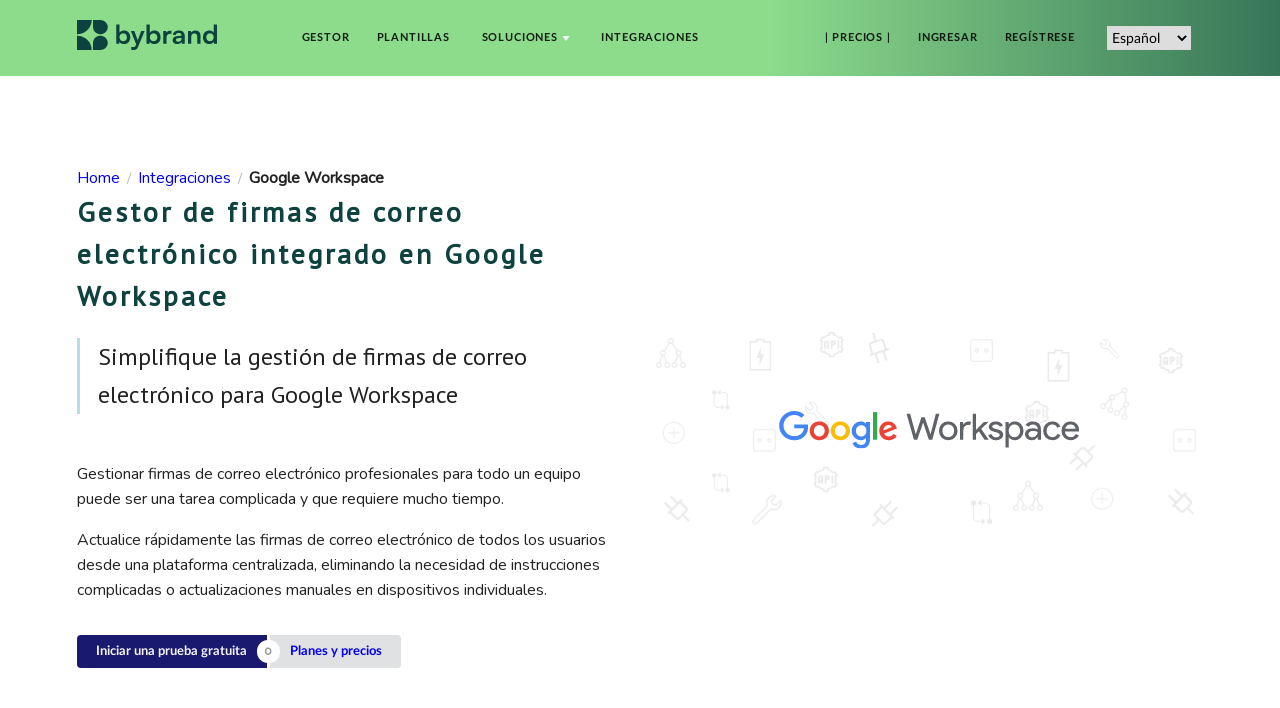

--- FILE ---
content_type: text/html; charset=UTF-8
request_url: https://www.bybrand.io/es/integrations/workspace
body_size: 8633
content:
<!DOCTYPE html>
<html lang="es-mx">
    <head>
        <meta charset="utf-8" />
        <title>Administrador de firmas de correo electrónico para Google Workspace</title>
        <meta name="author" content="Bybrand" />
        <meta name="robots" content="index, follow" />

        <link rel="alternate" hreflang="en" href="https://www.bybrand.io/integrations/workspace">
        <link rel="alternate" hreflang="pt" href="https://www.bybrand.io/pt/integrations/workspace">
        <link rel="alternate" hreflang="es" href="https://www.bybrand.io/es/integrations/workspace">
        <link rel="alternate" hreflang="de" href="https://www.bybrand.io/de/integrations/workspace">
        <link rel="alternate" hreflang="fr" href="https://www.bybrand.io/fr/integrations/workspace">
        <link rel="alternate" hreflang="it" href="https://www.bybrand.io/it/integrations/workspace">
        <link rel="alternate" hreflang="x-default" href="https://www.bybrand.io/integrations/workspace">

        <meta http-equiv="X-UA-Compatible" content="IE=edge,chrome=1" />
        <meta name="viewport" content="width=device-width, initial-scale=1.0, maximum-scale=5.0">

        <meta name="twitter:card" content="summary_large_image">
        <meta name="twitter:site" content="@bybrandio">
        <meta name="twitter:creator" content="@bybrandio">
        <meta name="twitter:title" content="Administrador de firmas de correo electrónico para Google Workspace">
        <meta name="twitter:description" content="Tome el control total de la administración de las firmas de correo electrónico de su organización para Google Workspace con nuestra plataforma fácil de usar, personalizable y eficaz.">
        <meta name="twitter:image" content="https://assets.bybrand.io/assets/images/og-hero.jpg">
        <meta property="og:type" content="website">
        <meta property="og:title" content="Administrador de firmas de correo electrónico para Google Workspace">
        <meta property="og:description" content="Tome el control total de la administración de las firmas de correo electrónico de su organización para Google Workspace con nuestra plataforma fácil de usar, personalizable y eficaz.">
        <meta property="og:image" content="https://assets.bybrand.io/assets/images/og-hero.jpg">
        <meta property="og:url" content="https://www.bybrand.io/es/integrations/workspace">

        <meta name="description" content="Tome el control total de la administración de las firmas de correo electrónico de su organización para Google Workspace con nuestra plataforma fácil de usar, personalizable y eficaz.">
        <base href="/" />
        <link rel="canonical" href="https://www.bybrand.io/es/integrations/workspace" />

        <!-- DNS prefetching -->
        <link rel="preconnect" href="https://fonts.gstatic.com/" crossorigin />
        <link rel="dns-prefetch" href="https://fonts.googleapis.com/" />
        <link rel="preconnect" href="https://assets.bybrand.io/" crossorigin />
        <link rel="dns-prefetch" href="https://assets.bybrand.io/" />
        <link rel="shortcut icon" href="https://assets.bybrand.io/assets/brand/favicon.ico" type="image/x-icon">
        <link rel="icon" href="https://assets.bybrand.io/assets/brand/favicon.ico" type="image/x-icon">
        <link rel="manifest" href="/manifest.json">

        <!-- styles css -->
        <link type="text/css" href="https://assets.bybrand.io/assets/css/main.min.css" rel="stylesheet" media="screen" />

        <link href="https://fonts.googleapis.com/css?family=Nunito|PT+Sans&display=swap" rel="stylesheet">

        <!-- scripts js -->
        <script src="https://assets.bybrand.io/js/jquery-3.6.1.slim.min.js"></script>
        <script defer data-domain="bybrand.io" src="https://plausible.io/js/script.outbound-links.js"></script>
        <script type="text/javascript" src="https://assets.bybrand.io/assets/js/main.min.js" defer></script>


        <script type="application/ld+json">{"@context":"https://schema.org","@type":"Service","serviceType":"Software","@id":"https://www.bybrand.io/es/integrations/workspace","logo":"https://www.bybrand.io/assets/brand/bybrand.png","name":"Crea y gestione fácilmente firmas de correo electrónico para los usuarios de Google Workspace","description":"Bybrand for Google Workspace permite controlar todas las firmas de correo electrónico directamente en las cuentas de Gmail de los empleados, sin esfuerzo.","image":"https://assets.bybrand.io/assets/images/og-hero.jpg","areaServed":"[US,BR,UK,DE,ES,MX,AU]","category":"","identifier":"100","slogan":"Uniform email communication fast.","termsOfService":"https://www.bybrand.io/about/terms","url":"https://www.bybrand.io/es/integrations/workspace","brand":{"@type":"Brand","name":"Bybrand"},"sameAs":["https://pinterest.com/bybrand/","https://x.com/bybrandio","https://www.youtube.com/@bybrand","https://www.linkedin.com/company/bybrand/"]}</script>
    </head>
    <body>
        <header id="header">
            <div class="ui container grid stackable middle aligned">
                <div class="three wide column">
                    <a class="header item" href="es">
                        <img style="width:140px; height:auto;" src="/assets/brand/bybrand-horizontal-darkgreen.svg" title="Bybrand logo" alt="Bybrand logo" width="140px" height="auto" />
                    </a>
                </div>
                <div class="thirteen wide column computer only">
                    <nav class="ui menu secondary">
                        <a class="item" href="es/manager">Gestor</a>
                        <a class="item" href="es/templates">Plantillas</a>
                        <div class="ui dropdown item">
                            <span class="text">Soluciones</span>
                            <object style="margin-left: 4px;" data="/assets/images/dropdown-icon.svg" name="Dropdown" width="8" height="5"></object>
                            <div class="menu">
                                <a class="item" href="es/solutions/helpdesk">Para servicios de TI y tecnología</a>
                                <a class="item" href="es/solutions/marketing">Marketing de firma de correo</a>
                                <a class="item" href="es/solutions/sales">Para equipos de ventas</a>
                                <a class="item" href="es/solutions/branding">Para construcción de marca</a>
                            </div>
                        </div>
                        <a class="item" href="es/integrations">Integraciones</a>
                        <div class="right menu">
                            <a class="item" href="es/pricing">| Precios |</a>
                            <a class="item" href="https://app.bybrand.io/auth/login" rel="nofollow">Ingresar</a>
                            <a class="item" href="https://app.bybrand.io/auth/create?utm_source=unknow&utm_medium=unknow&utm_campaign=_es_integrations_workspace" rel="nofollow" title="Pruébalo gratis">Regístrese
                            </a>
                            <div class="item">
                                <label class="sr-only" for="languageHeader">Idioma</label>
                                <select name="lang" class="lang-dropdown" onchange="location = this.value;" id="languageHeader">
                                    <option value="/pt/integrations/workspace">Português</option>
                                    <option value="/integrations/workspace">English</option>
                                    <option value="/es/integrations/workspace" selected >Español</option>
                                    <option value="/de/integrations/workspace">Deutsch</option>
                                    <option value="/fr/integrations/workspace">Français</option>
                                    <option value="/it/integrations/workspace">Italiano</option>
                                </select>
                            </div>
                        </div>
                    </nav>
                </div>
                <div class="thirteen wide column tablet mobile only right floated">
                    <nav class="ui icon compact dropdown button">
                        <div class="text">Menu</div>
                        <div class="menu">
                            <a class="item" href="es/manager">Gestor</a>
                            <a class="item" href="es/templates">Plantillas</a>
                            <a class="item" href="es/integrations">Integraciones</a>
                            <a class="item" href="es/pricing">Precios</a>
                            <div class="ui divider"></div>
                            <div class="item">
                                <span class="text"><strong>Soluciones</strong></span>
                                <div class="right menu">
                                        <a class="item" href="es/solutions/helpdesk">Para servicios de TI y tecnología</a>
                                        <a class="item" href="es/solutions/marketing">Marketing de firma de correo</a>
                                        <a class="item" href="es/solutions/sales">Para equipos de ventas</a>
                                        <a class="item" href="es/solutions/branding">Para construcción de marca</a>
                                </div>
                            </div>
                            <div class="item">
                                <span class="text"><strong>Generator</strong></span>
                                <div class="right menu">
                                        <a class="item" href="es/templates">Basado en modelos</a>
                                        <a class="item" href="es/editor/create-from-scratch">Crear desde cero</a>
                                        <a class="item" href="es/editor/html-mode">HTML propio</a>
                                        <a class="item" href="es/editor/text-to-html">Texto a HTML</a>
                                        <a class="item" href="es/tools/handwritten-signature">Generador de firma manuscrita</a>
                                        <a class="item" href="es/tools/linkedin-based">Basado en LinkedIn</a>
                                </div>
                            </div>
                            <div class="ui divider"></div>
                            <a class="item" href="https://app.bybrand.io/auth/login" rel="nofollow">Ingresar</a>
                            <a class="item" href="https://app.bybrand.io/auth/create?utm_source=unknow&utm_medium=unknow&utm_campaign=_es_integrations_workspace">Regístrese</a>
                        </div>
                    </nav>
                    <label class="sr-only" for="languageHeader">Idioma</label>
                    <select name="lang" class="lang-dropdown" onchange="location = this.value;" id="languageHeader">
                            <option value="/pt/integrations/workspace">Português</option>
                            <option value="/integrations/workspace">English</option>
                            <option value="/es/integrations/workspace" selected >Español</option>
                            <option value="/de/integrations/workspace">Deutsch</option>
                            <option value="/fr/integrations/workspace">Français</option>
                            <option value="/it/integrations/workspace">Italiano</option>
                    </select>
                </div>
            </div>
        </header>
        <div id="main">
            <section class="white" style="padding-bottom:0;">
                <div class="ui container">
                    <ul class="ui breadcrumb">
                                <li class="section">
                                    <a href="es/">Home</a> <span class="divider">/</span>
                                </li>
                                <li class="section">
                                    <a href="es/integrations">Integraciones</a> <span class="divider">/</span>
                                </li>
                                <li class="active section">Google Workspace</li>
                    </ul>
                    <div class="ui grid stackable">
                        <div class="eight wide column">
                            <h1 class="header-title">
                                Gestor de firmas de correo electrónico integrado en Google Workspace
                            </h1>
                            <p class="pain-conclusion-two">
                                Simplifique la gestión de firmas de correo electrónico para Google Workspace
                            </p>
                            <p>
                                Gestionar firmas de correo electrónico profesionales para todo un equipo puede ser una tarea complicada y que requiere mucho tiempo.
                            </p>
                            <p>
                                Actualice rápidamente las firmas de correo electrónico de todos los usuarios desde una plataforma centralizada, eliminando la necesidad de instrucciones complicadas o actualizaciones manuales en dispositivos individuales.
                            </p>
                            <div class="ui divider hidden"></div>
                            <div class="ui buttons small">
                                <a class="ui button blue" href="https://app.bybrand.io/auth/create?utm_source=unknow&utm_medium=unknow&utm_campaign=_es_integrations_workspace">
                                    Iniciar una prueba gratuita
                                </a>
                                <div class="or" data-text="o"></div>
                                <a class="ui button" href="es/pricing">
                                    Planes y precios
                                </a>
                            </div>
                        </div>
                        <div class="eight wide column middle aligned">
                            <div class="integrations-header">
                                <img class="ui image centered medium" src="/assets/images/logo-googleworkspace.svg" alt="Integración con Google Workspace" title="Integración con Google Workspace" />
                            </div>
                        </div>
                    </div>
                </div>
            </section>
            
            <section class="slight-gray-wave">
                <div class="ui grid container centered stackable">
                    <div class="ten wide column center aligned">
                        <h2>
                            ¿Por qué elegir Bybrand para Google Workspace?
                        </h2>
                        <p>
                            Bybrand se integra perfectamente con Google Workspace, lo que le permite crear, implementar y administrar fácilmente firmas de correo electrónico consistentes y profesionales desde una plataforma centralizada e intuitiva.
                        </p>
                        <p>
                            <img class="ui image mini centered" src="assets/images/outlined-youtube.png" alt="Botón de reproducción" title="Botón de reproducción" />
                            Vea la presentación completa del reportaje.
                        </p>
                        <iframe width="600" height="335" src="https://www.youtube.com/embed/laSou4bSYNA" title="YouTube video player" frameborder="0" allow="accelerometer; autoplay; clipboard-write; encrypted-media; gyroscope; web-share" referrerpolicy="strict-origin-when-cross-origin" allowfullscreen></iframe>
                    </div>
                </div>
            </section>
            
            <section class="white">
                <div class="ui grid container stackable">
                    <div class="six wide column">
                        <h2>
                            Sincronizar automáticamente
                        </h2>
                        <p>
                            La rotación de empleados y la reestructuración de equipos ya no requieren actualizaciones de firmas manuales.
                        </p>
                        <p>
                            Bybrand se conecta fácilmente a su directorio de usuarios de Google Workspace, lo que permite una fácil sincronización y actualizaciones masivas para mantener las firmas precisas y consistentes.
                        </p>
                        <div class="ui divider hidden"></div>
                        <div class="ui very relaxed list middle aligned divided">
                            <div class="item">
                                <div class="content">
                                    <p class="description">
                                        <img class="ui avatar image left floated" src="/assets/images/filled-optionok.png" alt="Incluye" title="Incluye">
                                        Actualice la firma del correo electrónico de cualquier usuario de Gmail con un solo clic
                                    </p>
                                </div>
                            </div>
                            <div class="item">
                                <div class="content">
                                    <p class="description">
                                        <img class="ui avatar image left floated" src="/assets/images/filled-optionok.png" alt="Incluye" title="Incluye">
                                        Ahorre tiempo, sin tener que ir de máquina en máquina
                                    </p>
                                </div>
                            </div>
                            <div class="item">
                                <div class="content">
                                    <p class="description">
                                        <img class="ui avatar image left floated" src="/assets/images/filled-optionok.png" alt="Incluye" title="Incluye">
                                            Eliminar tutoriales complicados para los usuarios
                                    </p>
                                </div>
                            </div>
                        </div>
                    </div>
                    <div class="nine wide column right floated">
                        <div class="appheader"></div>
                        <video poster="https://assets.bybrand.io/assets/mov/integration-workspace-example-poster.png" autoplay loop muted title="Actualización de la firma del correo electrónico en Google Workspace">
                            <source src="https://assets.bybrand.io/assets/mov/integration-workspace-example.mp4" type="video/mp4">
                            Your browser does not support the video tag.
                        </video>
                    </div>
                </div>
            </section>
            
            <section class="white">
                <div class="ui grid container centered stackable">
                    <div class="row">
                        <div class="ten wide column center aligned">
                            <div class="ui segment padded yellow secondary inverted">
                                <h3 class="text-larger">
                                    No espere más. Incluya firmas de correo electrónico sin esfuerzo
                                </h3>
                                <div class="ui buttons small">
                                    <a class="ui button blue" href="https://app.bybrand.io/auth/create?utm_source=unknow&utm_medium=unknow&utm_campaign=_es_integrations_workspace">
                                        Pruébalo gratis
                                    </a>
                                    <div class="or" data-text="o"></div>
                                    <a class="ui button" href="es/pricing">
                                        Planes y precios
                                    </a>
                                </div>
                            </div>
                        </div>
                    </div>
                </div>
            </section>
            
            <section class="white">
                <div class="ui grid container stackable">
                    <div class="nine wide column">
                        <div class="appheader"></div>
                        <img class="ui image" src="/assets/images/integration-workspace-manage.png" alt="Alias de Google Workspace y multidominio" title="Alias de Google Workspace y multidominio">
                    </div>
                    <div class="six wide column right floated">
                        <h2>
                            Acomodar las direcciones de alias y los dominios múltiples
                        </h2>
                        <p>
                            Bybrand ofrece soporte continuo a empresas que utilizan múltiples dominios y alias de correo electrónico.
                        </p>
                        <p>
                            Administre fácilmente dominios y actualice instantáneamente las firmas de las direcciones de correo electrónico principales y secundarias, manteniendo la coherencia de la marca y una comunicación clara.
                        </p>
                        <div class="ui very relaxed list middle aligned divided">
                            <div class="item">
                                <div class="content">
                                    <p class="description">
                                        <img class="ui avatar image left floated" src="/assets/images/filled-optionok.png" alt="Incluye" title="Incluye">
                                        Soporte para que pueda añadir todos los dominios de su organización
                                    </p>
                                </div>
                            </div>
                            <div class="item">
                                <div class="content">
                                    <p class="description">
                                        <img class="ui avatar image left floated" src="/assets/images/filled-optionok.png" alt="Incluye" title="Incluye">
                                        Actualice en las direcciones de correo electrónico secundarias
                                    </p>
                                </div>
                            </div>
                        </div>
                    </div>
                </div>
            </section>
            
            <section class="white">
                <div class="ui grid container stackable">
                    <div class="six wide column">
                        <h2>
                            Transformar la gestión de firmas de correo electrónico
                        </h2>
                        <p>
                            Estandarizar las firmas de correo electrónico no tiene por qué ser complicado. La función de automatización de Bybrand utiliza marcadores de posición dinámicos para completar automáticamente las firmas con datos de los empleados, lo que reduce significativamente el tiempo y el esfuerzo necesarios para el mantenimiento.
                        </p>
                        <p>
                            Estas son algunas de las principales características de la plataforma de Bybrand:
                        </p>
                        <div class="ui divider hidden"></div>
                        <div class="ui very relaxed list middle aligned divided">
                            <div class="item">
                                <div class="content">
                                    <p class="description">
                                        <img class="ui avatar image left floated" src="/assets/images/filled-optionok.png" alt="Incluye" title="Incluye">
                                            Actualización masiva de firmas para grupos de usuarios seleccionados
                                    </p>
                                </div>
                            </div>
                            <div class="item">
                                <div class="content">
                                    <p class="description">
                                        <img class="ui avatar image left floated" src="/assets/images/filled-optionok.png" alt="Incluye" title="Incluye">
                                        Cree firmas utilizando una imagen de perfil del Directorio de Google
                                    </p>
                                </div>
                            </div>
                            <div class="item">
                                <div class="content">
                                    <p class="description">
                                        <img class="ui avatar image left floated" src="/assets/images/filled-optionok.png" alt="Incluye" title="Incluye">
                                            Importar usuarios de grupos de Google Workspace
                                    </p>
                                </div>
                            </div>
                            <div class="item">
                                <div class="content">
                                    <p class="description">
                                        <img class="ui avatar image left floated" src="/assets/images/filled-optionok.png" alt="Incluye" title="Incluye">
                                        Sincronice la información del usuario
                                    </p>
                                </div>
                            </div>
                        </div>
                    </div>
                    <div class="nine wide column right floated">
                        <div class="appheader"></div>
                        <video poster="https://assets.bybrand.io/assets/mov/automation-bulkupdate-poster.png" autoplay loop muted>
                            <source src="https://assets.bybrand.io/assets/mov/automation-bulkupdate.mp4" type="video/mp4">
                            Your browser does not support the video tag.
                        </video>
                    </div>
                </div>
            </section>
            
            <section class="slight-gray-wave">
                <div class="ui grid container stackable">
                    <div class="seven wide column">
                        <h2>
                            Impulsar el marketing, las ventas y la marca
                        </h2>
                        <p>
                            Las firmas de correo electrónico profesionales hacen más que proporcionar información de contacto. Aumentan la visibilidad de la marca, simplifican los procesos de ventas y refuerzan las iniciativas de marketing.
                        </p>
                        <p>
                            Cada correo electrónico se convierte en una oportunidad para aumentar la credibilidad y el reconocimiento de marca de su empresa.
                        </p>
                        <div class="ui divider hidden"></div>
                        <div class="ui relaxed list middle aligned divided">
                            <div class="item">
                                <div class="content">
                                    <p class="description">
                                        <img class="ui avatar image left floated" src="/assets/images/filled-optionok.png" alt="Incluye" title="Incluye">
                                        Refuerza tu marca con firmas consistentes
                                    </p>
                                </div>
                            </div>
                            <div class="item">
                                <div class="content">
                                    <p class="description">
                                        <img class="ui avatar image left floated" src="/assets/images/filled-optionok.png" alt="Incluye" title="Incluye">
                                        Incluya fácilmente banners promocionales o enlaces relevantes
                                    </p>
                                </div>
                            </div>
                            <div class="item">
                                <div class="content">
                                    <p class="description">
                                        <img class="ui avatar image left floated" src="/assets/images/filled-optionok.png" alt="Incluye" title="Incluye">
                                        Impulse las ventas incorporando enlaces de reserva directa
                                    </p>
                                </div>
                            </div>
                        </div>
                    </div>
                    <div class="eight wide column right floated floated bg-multipoints-top-right center aligned">
                        <img class="ui image centered" src="https://assets.bybrand.io/assets/images/growth-email-signature-one.png" alt="Marketing de firma de correo" title="Marketing de firma de correo">
                    </div>
                </div>
            </section>
            <section class="white">
                <div class="ui grid container centered stackable">
                    <div class="row">
                        <div class="ten wide column center aligned">
                            <div class="ui segment padded yellow secondary inverted">
                                <h3 class="text-larger">
                                    ¿Listo para usar Bybrand?
                                </h3>
                                <div class="ui buttons small">
                                    <a class="ui button blue" href="https://app.bybrand.io/auth/create?utm_source=unknow&utm_medium=unknow&utm_campaign=_es_integrations_workspace">
                                        Pruébalo gratis
                                    </a>
                                    <div class="or" data-text="o"></div>
                                    <a class="ui button" href="es/pricing">
                                        Planes y precios
                                    </a>
                                </div>
                            </div>
                        </div>
                    </div>
                </div>
            </section>
            
            <section class="white">
                <div class="ui grid container stackable mobile reversed">
                    <div class="six wide column middle aligned">
                        <img class="ui image centered" src="/assets/images/logo-google.svg" alt="Bybrand en Google Workspace Marketplace" title="Bybrand en Google Workspace Marketplace">
                    </div>
                    <div class="ten wide column right floated">
                        <h2>
                            Acerca de Google Workspace
                        </h2>
                        <p>
                            Google Workspace es un conjunto integral de herramientas de productividad empresarial diseñadas para mejorar la comunicación, la colaboración y la creación de contenido.
                        </p>
                        <p>
                            La integración nativa de Bybrand con Google Workspace simplifica la implementación y la gestión de firmas de correo electrónico profesionales, lo que aumenta significativamente la productividad y garantiza una comunicación constante en toda la organización.
                        </p>
                        <p>
                            <a href="https://workspace.google.com/marketplace/app/bybrand_firmas_de_email_para_google_work/708221695496" target="_blank" rel="noopener" aria-label="Get it from the Google Workspace Marketplace"><img alt="Get it from the Google Workspace Marketplace" src="https://workspace.google.com/static/img/marketplace/en/gwmBadge.svg" style="height: 58px"></a>
                        </p>
                    </div>
                </div>
            </section>
            
            <section class="white integrations-footer" style="padding-bottom:0;">
                <div class="ui grid container stackable">
                    <div class="sixteen wide column">
                        <h3>Integraciones relacionadas</h3>
                        <p>
                            Mejore aún más la gestión de firmas integrando Bybrand con sus plataformas existentes de RRHH, ventas, TI y marketing. Nuestras integraciones se conectan a la perfección con sus bases de datos de empleados existentes, optimizando aún más el flujo de trabajo.
                        </p>
                        <br>
                        <div class="ui grid three column stackable">
                            <div class="stretched row">
                                <div class="column">
                                    <div class="ui segment">
                                        <div class="ui grid two column middle aligned">
                                            <div class="column">
                                                <h3>Google Sheets</h3>
                                            </div>
                                            <div class="column">
                                                <img class="ui image right floated" src="/assets/images/logo-googlesheets.svg" alt="Google Sheets" title="Google Sheets" width="40px" height="40px" />
                                            </div>
                                        </div>
                                        <div class="ui divider hidden"></div>
                                        <p>
                                            Un software de hoja de cálculo gratuito, basado en la nube, que se utiliza para simplificar las tareas comunes.
                                        </p>
                                        <p>
                                            <a class="ui button small" href="es/integrations/google-sheets">Integración con Google Sheets</a>
                                        </p>
                                    </div>
                                </div>
                                <div class="column">
                                    <div class="ui segment">
                                        <div class="ui grid two column middle aligned">
                                            <div class="column">
                                                <h3>Google analytics</h3>
                                            </div>
                                            <div class="column">
                                                <img class="ui image right floated" src="/assets/images/logo-analytics.svg" alt="Google analytics" title="Google analytics" width="40px" height="40px" />
                                            </div>
                                        </div>
                                        <div class="ui divider hidden"></div>
                                        <p>
                                            Códigos UTM personalizados en los enlaces de la firma del correo electrónico para hacer un seguimiento de la eficacia general de los clics.
                                        </p>
                                        <p>
                                            <a class="ui button small" href="es/integrations/google-analytics">Integración con Google Analytics</a>
                                        </p>
                                    </div>
                                </div>
                                <div class="column">
                                    <div class="ui segment">
                                        <div class="ui grid two column middle aligned">
                                            <div class="column">
                                                <h3>Zoho CRM</h3>
                                            </div>
                                            <div class="column">
                                                <img class="ui image right floated" src="/assets/images/logo-zoho.svg" alt="Zoho CRM" title="Zoho CRM" width="80px" height="auto" />
                                            </div>
                                        </div>
                                        <div class="ui divider hidden"></div>
                                        <p>
                                            Zoho es un software de CRM en línea de fácil personalización que ayuda a las empresas de todos los tamaños a cerrar más tratos.
                                        </p>
                                        <p>
                                            <a class="ui button small" href="es/integrations/zohocrm">Integración con Zoho CRM</a>
                                        </p>
                                    </div>
                                </div>
                            </div>
                        </div>
                    </div>
                </div>
            </section>
            
            <section class="slight-gray-wave">
                <div class="ui container">
                    <h2 class="text-center">Preguntas Frecuentes sobre firmas de email para Google Workspace</h2>
                    <br>
                    <div class="ui grid two columns stackable">
                        <div class="column">
                            <div class="ui segment padded">
                                <h3 class="text-bold">
                                    ¿Cómo se integra Bybrand con Google Workspace?
                                </h3>
                                <p>
                                    Bybrand tiene una integración nativa con Google Workspace para automatizar la tarea de implementar y gestionar las firmas de correo electrónico para los usuarios de Gmail. No es necesario cambiar las DNS del dominio ni redirigir los correos electrónicos de tu empresa a nuestros servidores.
                                </p>
                                <p>
                                    Ver detalles en:<br>
                                    <a href="https://www.bybrand.io/blog/es/guia-firmas-google-workspace/" target="_blank">
                                        Tutorial - Firmas de correo electrónico para Google Workspace
                                    </a>.
                                    <object type="image/svg+xml" style="vertical-align: text-top; transform: rotate(325deg);" data="/assets/images/arrow-link.svg" name="Arrow link" width="16" height="16">Arrow link</object>
                                </p>
                            </div>
                        </div>
                        <div class="column">
                            <div class="ui segment padded">
                                <h3 class="text-bold">
                                    ¿Qué es un gestor de firmas para Google Workspace?
                                </h3>
                                <p>
                                    Básicamente, el gestor de firmas de correo electrónico es una plataforma que facilita la creación y administración de firmas profesionales para los usuarios de Google Workspace.
                                </p>
                                <p>
                                    La herramienta ofrece funciones como la generación automática de firmas HTML y su envío masivo al Gmail de los usuarios. Esto te ahorra tiempo al estandarizar la comunicación por correo electrónico de tu organización.
                                </p>
                            </div>
                        </div>
                        <div class="column">
                            <div class="ui segment padded">
                                <h3 class="text-bold">
                                    ¿Puedo crear firmas de correo electrónico con las caras de los usuarios?
                                </h3>
                                <p>
                                    Sí, con Bybrand puede añadir las fotos de los usuarios a las firmas HTML utilizando imágenes importadas directamente de Google Directory. Se trata de un proceso fácil de llevar a cabo, que hace que las firmas de correo electrónico sean más personales y eficaces.
                                </p>
                                <p>
                                    <a href="https://www.bybrand.io/docs/article/signatures-google-directory-users-photo/" target="_blank">
                                        Firmas con foto de cara desde el Directorio de Google.
                                    </a>
                                    <object type="image/svg+xml" style="vertical-align: text-top; transform: rotate(325deg);" data="/assets/images/arrow-link.svg" name="Arrow link" width="16" height="16">Arrow link</object>
                                </p>
                            </div>
                        </div>
                        <div class="column">
                            <div class="ui segment padded">
                                <h3 class="text-bold">
                                    ¿Cómo actualizo las firmas de los usuarios en Gmail?
                                </h3>
                                <p>
                                    Puedes actualizar/enviar la firma de correo electrónico de cualquier usuario de Gmail con sólo unos clics, sin necesidad de desplazarte de una máquina a otra ni de enviar complicados tutoriales a los empleados. Hay dos formas de hacerlo:
                                </p>
                                <ol class="ui list">
                                    <li>
                                        Actualización individual, ideal para unos pocos usuarios
                                    </li>
                                    <li>
                                        Acción masiva, perfecta para actualizar la firma de un gran grupo de usuarios
                                    </li>
                                </ol>
                            </div>
                        </div>
                        <div class="column">
                            <div class="ui segment padded">
                                <h3 class="text-bold">
                                    ¿Puedo utilizar un formato avanzado en mi firma de correo electrónico?
                                </h3>
                                <p>
                                    Sí, puedes utilizar formatos avanzados como colores y estilos de fuente, tamaño de texto en tu firma de correo electrónico utilizando el editor de Bybrand. También es posible crear y editar la firma en modo HTML, perfecto para especialistas que dominen HTML.
                                </p>
                                <ol class="ui list">
                                    <li>
                                        <a href="es/editor">
                                            Editor de firma basado en plantillas
                                        </a>
                                    </li>
                                    <li>
                                        <a href="es/editor/html-mode">
                                            Editor de firma en modo HTML
                                        </a>
                                    </li>
                                </ol>
                            </div>
                        </div>
                    </div>
                </div>
            </section>
        </div>
        <footer id="footer">
            <div class="ui container">
                <div class="ui grid stackable vertically padded very relaxed">
                    <div class="five wide column">
                        <p>
                            <a class="header item" href="es">
                                <img src="/assets/brand/bybrand-horizontal-black.svg" style="width:165px;" alt="Bybrand logo" title="Bybrand home">
                            </a>
                        </p>
                        <p  style="font-size: 14px;">
                            Software de gestión de firmas por correo electrónico: cree una comunicación por correo electrónico uniforme dentro de su empresa.
                        </p>
                        <div class="ui divider"></div>
                        <div class="ui vertical secondary menu fluid">
                            <a class="item" href="es/about">Quiénes somos</a>
                            <a class="item" href="es/pricing">Planes y precios</a>
                            <a class="item" href="es/about/policies">Privacidad y condiciones</a>
                            <a class="item" href="es/about/gdpr">GDPR</a>
                            <a class="item" href="es/compare">Compare</a>
                            <a class="item" href="es/about/sitemap">Sitemap</a>
                        </div>
                    </div>
                    <div class="eleven wide column">
                        <div class="ui grid three column stackable very relaxed">
                            <div class="column">
                                <h3>Gestor</h3>
                                <div class="ui vertical secondary menu fluid">
                                    <a class="item" href="es/manager">Resumen</a>
                                    <a class="item" href="es/manager/automation">Automatización</a>
                                    <a class="item" href="es/editor">Editor de firmas HTML</a>
                                    <a class="item" href="es/manager/team">Colaboración y equipo</a>
                                </div>
                                <div class="ui divider"></div>
                                 <h3>Generator</h3>
                                 <div class="ui vertical secondary menu fluid">
                                     <a class="item" href="es/templates">Basado en modelos</a>
                                     <a class="item" href="es/editor/create-from-scratch">Crear desde cero</a>
                                     <a class="item" href="es/editor/html-mode">HTML propio</a>
                                     <a class="item" href="es/editor/text-to-html">Texto a HTML</a>
                                     <a class="item" href="es/tools/handwritten-signature">Generador de firma manuscrita</a>
                                     <a class="item" href="es/tools/linkedin-based">Basado en LinkedIn</a>
                                 </div>
                            </div>
                            <div class="column">
                                <h3>Integraciones</h3>
                                <div class="ui vertical secondary menu fluid">
                                    <a class="item" href="es/integrations/workspace">Google Workspace</a>
                                    <a class="item" href="es/integrations/freshdesk">Freshdesk</a>
                                    <a class="item" href="es/integrations/google-sheets">Google Sheets</a>
                                    <a class="item" href="es/integrations/zohocrm">Zoho CRM</a>
                                    <a class="item" href="es/integrations">Todas las integraciones</a>
                                </div>
                                <div class="ui divider"></div>
                                <h3>Ejemplos de uso</h3>
                                <div class="ui vertical secondary menu fluid">
                                        <a class="item" href="https://www.bybrand.io/blog/es/transporte-y-logistica/">Sector del transporte y la logística</a>
                                        <a class="item" href="https://www.bybrand.io/blog/es/agencias-de-viajes/">Sector turístico y agencias de viajes</a>
                                        <a class="item" href="https://www.bybrand.io/blog/es/ejemplos-recursos-humanos/">Firmas de correo electrónico para RRHH</a>
                                        <a class="item" href="https://www.bybrand.io/blog/es/empresas-de-contabilidad/">Para corredores y aseguradoras</a>
                                        <a class="item" href="https://www.bybrand.io/blog/es/ejemplos-para-eventos/">Para promocionar eventos y ofertas especiales</a>
                                        <a class="item" href="https://www.bybrand.io/blog/es/firmas-para-hoteles/">Para servicios de hostelería y alojamiento</a>
                                        <a class="item" href="https://www.bybrand.io/blog/es/area/ejemplos-de-uso/">Todos los casos de uso</a>
                                </div>
                            </div>
                            <div class="column">
                                <h3>Soluciones</h3>
                                <div class="ui vertical secondary menu fluid">
                                        <a class="item" href="es/solutions/helpdesk">Para servicios de TI y tecnología</a>
                                        <a class="item" href="es/solutions/marketing">Marketing de firma de correo</a>
                                        <a class="item" href="es/solutions/sales">Para equipos de ventas</a>
                                        <a class="item" href="es/solutions/branding">Para construcción de marca</a>
                                </div>
                                <div class="ui divider"></div>
                                <div class="ui vertical secondary menu fluid">
                                    <a class="item" href="https://www.bybrand.io/docs/">Asistencia y chat</a>
                                    <a class="item" href="https://www.bybrand.io/blog/es/">Blog</a>
                                    <a class="item" href="https://www.bybrand.io/docs/section/videos/">Tutoriales de vídeo</a>
                                    <a class="item" href="https://www.bybrand.io/blog/es/area/como-hacer/">Tutoriales prácticos</a>
                                    <a class="item" href="https://www.bybrand.io/blog/area/product/">¿Qué hay de nuevo?</a>
                                </div>
                                <div class="ui divider"></div>
                                <p>
                                    <a href="https://www.linkedin.com/company/bybrand" target="_blank" rel="noopener">
                                        <img class="ui image spaced" src="/assets/images/logo-linkedin.svg" alt="Linkedin" title="Linkedin" width="25px" height="25px">
                                    </a>
                                    <a href="https://www.youtube.com/@bybrand/" target="_blank" rel="noopener">
                                        <img class="ui image spaced" src="/assets/images/logo-youtube-play.svg" alt="YouTube" title="YouTube" width="25px" height="25px">
                                    </a>
                                    <a href="https://x.com/bybrandio/" target="_blank" rel="noopener">
                                        <img class="ui image spaced" src="/assets/images/logo-X.svg" alt="X (Twitter)" title="X (Twitter)" width="25px" height="25px">
                                    </a>
                                </p>
                                <p>
                                    <label class="sr-only" for="languageFooter">Idioma</label>
                                    <select name="lang" class="lang-dropdown" onchange="location = this.value;" id="languageFooter">
                                        <option value="/pt/integrations/workspace">Português</option>
                                        <option value="/integrations/workspace">English</option>
                                        <option value="/es/integrations/workspace" selected >Español</option>
                                        <option value="/de/integrations/workspace">Deutsch</option>
                                        <option value="/fr/integrations/workspace">Français</option>
                                        <option value="/it/integrations/workspace">Italiano</option>
                                    </select>
                                </p>
                            </div>
                        </div>
                    </div>
                </div>
            </div>
        </footer>
        <script id="profitwell-js" data-pw-auth="46d0197f6eb102ffaba7bb4afb3d3c76">
            (function(i,s,o,g,r,a,m){i[o]=i[o]||function(){(i[o].q=i[o].q||[]).push(arguments)};
                a=s.createElement(g);m=s.getElementsByTagName(g)[0];a.async=1;a.src=r+'?auth='+
                        s.getElementById(o+'-js').getAttribute('data-pw-auth');m.parentNode.insertBefore(a,m);
            })(window,document,'profitwell','script','https://public.profitwell.com/js/profitwell.js');
            profitwell('start', {});
        </script>
    </body>
</html>

--- FILE ---
content_type: image/svg+xml
request_url: https://www.bybrand.io/assets/images/arrow-link.svg
body_size: 543
content:
<?xml version="1.0" encoding="UTF-8" standalone="no"?>
<svg
   viewBox="0 0 16 16"
   version="1.1"
   id="svg4"
   width="16"
   height="16"
   xmlns="http://www.w3.org/2000/svg"
   xmlns:svg="http://www.w3.org/2000/svg">
  <defs
     id="defs8" />
  <path
     fill-rule="evenodd"
     d="M 11.066219,9.2888624 H 0 V 6.7111277 H 11.066219 L 6.8219744,2.4668874 8.6444336,0.644428 16,7.9999944 8.6444336,15.355572 6.8219744,13.533098 Z"
     fill="#0000ee"
     class="fill-000000"
     id="path2"
     style="stroke-width:1.28898" />
</svg>


--- FILE ---
content_type: image/svg+xml
request_url: https://www.bybrand.io/assets/images/logo-analytics.svg
body_size: 615
content:
<?xml version="1.0" encoding="UTF-8"?>
<svg width="128" height="128" enable-background="new 0 0 192 192" version="1.1" viewBox="0 0 128 128" xml:space="preserve" xmlns="http://www.w3.org/2000/svg">
<rect width="192" height="192" fill="none"/>
<g transform="matrix(.72727 0 0 .72727 -5.8182 -5.8182)">
	
		<path d="m130 29v132c0 14.77 10.19 23 21 23 10 0 21-7 21-23v-131c0-13.54-10-22-21-22s-21 9.33-21 21z" fill="#f9ab00"/>
	
	
		<path d="m75 96v65c0 14.77 10.19 23 21 23 10 0 21-7 21-23v-64c0-13.54-10-22-21-22s-21 9.33-21 21z" fill="#e37400"/>
	
	
		<circle cx="41" cy="163" r="21" fill="#e37400"/>
	
</g>
</svg>


--- FILE ---
content_type: image/svg+xml
request_url: https://www.bybrand.io/assets/brand/bybrand-horizontal-darkgreen.svg
body_size: 2966
content:
<?xml version="1.0" encoding="UTF-8"?>
<svg id="Layer_2" data-name="Layer 2" xmlns="http://www.w3.org/2000/svg" width="2742.86" height="606.89" viewBox="0 0 2742.86 606.89">
  <g id="Layer_1-2" data-name="Layer 1">
    <g>
      <g>
        <path d="M768,480.49V88.66h64.25v169.58c16.85-28.97,51.61-46.35,91.11-46.35,74.26,0,119.55,57.93,119.55,140.09s-48.98,135.35-123.76,135.35c-38.97,0-72.15-17.38-87.42-47.4l-4.21,40.55h-59.51ZM905.98,428.35c45.29,0,72.15-32.65,72.15-79s-26.86-79.52-72.15-79.52-73.21,32.65-73.21,79.52,28.97,79,73.21,79Z" fill="#0d423e"/>
        <path d="M1061.33,547.38h38.45c25.28,0,41.08-5.8,52.14-36.34l7.37-19.49-104.8-271.23h67.94l66.89,189.6,70.57-189.6h66.36l-127.45,318.1c-19.49,48.45-46.87,68.46-89.53,68.46-17.9,0-33.71-2.1-47.93-5.79v-53.72Z" fill="#0d423e"/>
        <path d="M1362.56,480.49V88.66h64.25v169.58c16.85-28.97,51.61-46.35,91.11-46.35,74.26,0,119.55,57.93,119.55,140.09s-48.98,135.35-123.76,135.35c-38.97,0-72.15-17.38-87.43-47.4l-4.21,40.55h-59.51ZM1500.54,428.35c45.29,0,72.15-32.65,72.15-79s-26.86-79.52-72.15-79.52-73.21,32.65-73.21,79.52,28.97,79,73.21,79Z" fill="#0d423e"/>
        <path d="M1851.8,278.79h-23.7c-46.34,0-75.31,24.75-75.31,75.31v126.4h-64.25V220.85h60.57l3.68,37.92c11.06-25.81,35.81-43.18,70.57-43.18,8.95,0,17.91,1.05,28.44,3.69v59.51Z" fill="#0d423e"/>
        <path d="M1873.38,406.24c0-47.93,34.76-77.94,96.38-82.69l77.94-5.8v-5.79c0-35.28-21.07-49.5-53.72-49.5-37.92,0-58.99,15.8-58.99,43.18h-54.77c0-56.35,46.34-93.22,116.92-93.22s113.23,37.92,113.23,110.07v158h-56.35l-4.74-38.45c-11.06,26.86-46.35,45.29-86.9,45.29-55.3,0-89.01-32.12-89.01-81.1ZM2048.24,375.16v-13.7l-54.25,4.21c-40.02,3.69-55.3,16.85-55.3,37.92,0,23.7,15.8,35.28,44.77,35.28,39.5,0,64.78-23.7,64.78-63.72Z" fill="#0d423e"/>
        <path d="M2173.56,480.49V220.33h59.51l5.27,33.71c16.33-26.34,47.93-41.61,83.21-41.61,65.31,0,99.01,40.56,99.01,107.97v160.1h-64.25v-144.83c0-43.71-21.59-64.77-54.77-64.77-39.5,0-63.73,27.38-63.73,69.52v140.09h-64.25Z" fill="#0d423e"/>
        <path d="M2468.47,351.46c0-81.1,47.4-139.04,125.87-139.04,36.34,0,68.47,15.27,84.79,41.08V88.66h63.72v391.83h-58.98l-4.21-40.55c-15.8,30.02-49.5,47.4-89.01,47.4-75.31,0-122.18-55.3-122.18-135.88ZM2678.61,349.36c0-46.87-28.96-79.52-73.73-79.52s-72.15,33.18-72.15,79.52,27.39,79,72.15,79,73.73-32.13,73.73-79Z" fill="#0d423e"/>
      </g>
      <g>
        <path d="M455.03.01h-141.15v144c0,79.53,64.47,144,144,144h0c78.59,0,142.48-62.96,143.97-141.19C603.39,66.09,535.77.01,455.03.01Z" fill="#0d423e"/>
        <path d="M455.03,317.5h0c-77.96,0-141.15,63.2-141.15,141.15v146.84h144c78.59,0,142.48-62.96,143.97-141.19,1.54-80.73-66.07-146.81-146.82-146.81Z" fill="#0d423e"/>
        <path d="M0,605.5v-288.01c79.52,0,151.54,32.24,203.68,84.33,52.09,52.13,84.33,124.11,84.33,203.68H0Z" fill="#0d423e"/>
        <path d="M0,288.01V0h288.01c0,79.52-32.24,151.54-84.33,203.64S79.52,288.01,0,288.01Z" fill="#0d423e"/>
      </g>
    </g>
  </g>
</svg>

--- FILE ---
content_type: image/svg+xml
request_url: https://www.bybrand.io/assets/images/dropdown-icon.svg
body_size: 718
content:
<?xml version="1.0" encoding="UTF-8" standalone="no"?>
<svg
   height="5.333333"
   version="1.1"
   viewBox="0 0 8 5.333333"
   width="8"
   id="svg11"
   xmlns="http://www.w3.org/2000/svg"
   xmlns:svg="http://www.w3.org/2000/svg">
  <title
     id="title2" />
  <desc
     id="desc4" />
  <defs
     id="defs6" />
  <rect
     height="24"
     id="Rectangle"
     width="24"
     x="-9"
     y="-10"
     style="fill:none;fill-rule:evenodd;stroke:none;stroke-width:1" />
  <polygon
     fill="#000000"
     id="Triangle-3"
     points="9,10 15,10 12,14 "
     style="fill:#f2f2f9;fill-opacity:1;fill-rule:evenodd;stroke:none;stroke-width:1"
     transform="matrix(1.3333333,0,0,1.3333333,-12,-13.333333)" />
</svg>


--- FILE ---
content_type: image/svg+xml
request_url: https://workspace.google.com/static/img/marketplace/en/gwmBadge.svg
body_size: 4582
content:
<svg xmlns="http://www.w3.org/2000/svg" viewBox="0 0 417.14 68.57"><defs><style>.cls-1,.cls-3{fill:#fff;}.cls-1{stroke:#dadce0;stroke-miterlimit:10;}.cls-2{fill:#5f6368;}.cls-4{fill:#165bbc;}.cls-5{fill:#1a67d2;}.cls-6{fill:#397efb;}</style></defs><g id="Container"><rect class="cls-1" x="174.78" y="-173.76" width="67.55" height="416.09" rx="7.87" transform="translate(174.27 242.83) rotate(-90)"/></g><g id="Live_type_placeholder" data-name="Live type placeholder"><path class="cls-2" d="M75.53,29.7A4,4,0,0,1,73,28.92a4.56,4.56,0,0,1-1.4-1.76l1.49-.62A2.46,2.46,0,0,0,74,27.73a2.52,2.52,0,0,0,1.52.47,2.8,2.8,0,0,0,2.12-.8,3.06,3.06,0,0,0,.77-2.19v-.84h-.07a3.42,3.42,0,0,1-1.21,1.07,3.66,3.66,0,0,1-1.76.42,3.83,3.83,0,0,1-2.91-1.33,4.72,4.72,0,0,1-1.22-3.3,4.72,4.72,0,0,1,1.22-3.3,3.83,3.83,0,0,1,2.91-1.33,3.66,3.66,0,0,1,1.76.42,3.42,3.42,0,0,1,1.21,1.07h.07V16.88H80v8.25a4.32,4.32,0,0,1-1.29,3.4A4.56,4.56,0,0,1,75.53,29.7Zm.12-5.33a2.59,2.59,0,0,0,2-.85,3.19,3.19,0,0,0,.81-2.29,3.19,3.19,0,0,0-.81-2.29,2.59,2.59,0,0,0-2-.85,2.56,2.56,0,0,0-2,.86,3.14,3.14,0,0,0-.82,2.28,3.14,3.14,0,0,0,.82,2.28A2.59,2.59,0,0,0,75.65,24.37Z"/><path class="cls-2" d="M85.82,25.86a4.21,4.21,0,0,1-3.2-1.31,4.63,4.63,0,0,1-1.24-3.32A4.79,4.79,0,0,1,82.58,18a3.89,3.89,0,0,1,3.06-1.36,4,4,0,0,1,3.1,1.26,4.79,4.79,0,0,1,1.16,3.37l0,.3H83a3,3,0,0,0,.87,2.08,2.67,2.67,0,0,0,1.9.76,2.33,2.33,0,0,0,2.37-1.49l1.46.6a4,4,0,0,1-1.4,1.7A4.12,4.12,0,0,1,85.82,25.86Zm2.34-5.68a2.28,2.28,0,0,0-.68-1.42,2.43,2.43,0,0,0-1.87-.67,2.32,2.32,0,0,0-1.57.57,2.84,2.84,0,0,0-.92,1.52Z"/><path class="cls-2" d="M94.89,25.72A2.8,2.8,0,0,1,92.8,25a2.83,2.83,0,0,1-.71-2.06V18.37H90.56V16.88h1.53V14.22h1.63v2.66h2.13v1.49H93.72v4.44c0,1,.39,1.42,1.17,1.42a1.86,1.86,0,0,0,.75-.14l.56,1.4A3.34,3.34,0,0,1,94.89,25.72Z"/><path class="cls-2" d="M103.09,14.7a1.17,1.17,0,0,1-1.63,0,1.15,1.15,0,0,1,.81-2,1.12,1.12,0,0,1,.82.33,1.16,1.16,0,0,1,0,1.64Zm0,10.88h-1.63v-8.7h1.63Z"/><path class="cls-2" d="M108.89,25.72a2.53,2.53,0,0,1-2.8-2.79V18.37h-1.53V16.88h1.53V14.22h1.63v2.66h2.13v1.49h-2.13v4.44c0,1,.39,1.42,1.17,1.42a1.82,1.82,0,0,0,.75-.14l.57,1.4A3.39,3.39,0,0,1,108.89,25.72Z"/><path class="cls-2" d="M119.12,12.8a3.17,3.17,0,0,1,1.31.23l-.57,1.4a1.71,1.71,0,0,0-.74-.14,1.49,1.49,0,0,0-1.05.38,1.46,1.46,0,0,0-.41,1.11v1.1h2.28v1.49h-2.28v7.21H116V18.37H114.4V16.88H116V15.73a2.77,2.77,0,0,1,.85-2.13A3.12,3.12,0,0,1,119.12,12.8Z"/><path class="cls-2" d="M123.13,25.58H121.5v-8.7h1.56V18.3h.07a2.28,2.28,0,0,1,1-1.17,2.93,2.93,0,0,1,1.5-.46,3.1,3.1,0,0,1,1.22.21l-.62,1.53a2.28,2.28,0,0,0-.87-.13,2.17,2.17,0,0,0-1.57.7,2.55,2.55,0,0,0-.68,1.84Z"/><path class="cls-2" d="M128.17,17.92a4.58,4.58,0,0,1,6.43,0,4.6,4.6,0,0,1,1.26,3.31,4.61,4.61,0,0,1-1.26,3.31,4.58,4.58,0,0,1-6.43,0,4.61,4.61,0,0,1-1.26-3.31A4.6,4.6,0,0,1,128.17,17.92Zm1.22,5.59a2.74,2.74,0,0,0,4,0,3.11,3.11,0,0,0,.84-2.28,3.11,3.11,0,0,0-.84-2.28,2.74,2.74,0,0,0-4,0,3.12,3.12,0,0,0-.85,2.28A3.12,3.12,0,0,0,129.39,23.51Z"/><path class="cls-2" d="M137.17,25.58v-8.7h1.56v1.21h.07A3,3,0,0,1,140,17a3.06,3.06,0,0,1,1.53-.43,2.74,2.74,0,0,1,2.76,1.66,3.39,3.39,0,0,1,3-1.66,2.78,2.78,0,0,1,2.33,1,4.2,4.2,0,0,1,.78,2.67v5.33h-1.64V20.5a2.83,2.83,0,0,0-.48-1.86,1.79,1.79,0,0,0-1.45-.55,1.94,1.94,0,0,0-1.59.81,3,3,0,0,0-.63,1.87v4.81H143V20.5a2.83,2.83,0,0,0-.48-1.86,1.83,1.83,0,0,0-1.46-.55,1.94,1.94,0,0,0-1.59.81,3,3,0,0,0-.63,1.87v4.81Z"/><path class="cls-2" d="M160,25.72a2.8,2.8,0,0,1-2.09-.73,2.83,2.83,0,0,1-.71-2.06V18.37h-1.53V16.88h1.53V14.22h1.63v2.66h2.13v1.49h-2.13v4.44c0,1,.39,1.42,1.17,1.42a1.86,1.86,0,0,0,.75-.14l.56,1.4A3.34,3.34,0,0,1,160,25.72Z"/><path class="cls-2" d="M164.2,12.87v4l-.07,1.21h.07A2.88,2.88,0,0,1,165.32,17,3.23,3.23,0,0,1,167,16.6a3.08,3.08,0,0,1,2.47,1,3.93,3.93,0,0,1,.85,2.66v5.33h-1.63V20.5c0-1.61-.72-2.41-2.15-2.41a2,2,0,0,0-1.65.8,3,3,0,0,0-.64,1.88v4.81h-1.63V12.87Z"/><path class="cls-2" d="M176.13,25.86a4.21,4.21,0,0,1-3.2-1.31,4.63,4.63,0,0,1-1.24-3.32,4.79,4.79,0,0,1,1.2-3.27A3.89,3.89,0,0,1,176,16.6a4,4,0,0,1,3.1,1.26,4.74,4.74,0,0,1,1.16,3.37v.3h-6.87a2.92,2.92,0,0,0,.88,2.08,2.63,2.63,0,0,0,1.89.76,2.33,2.33,0,0,0,2.37-1.49l1.46.6a3.88,3.88,0,0,1-1.4,1.7A4.12,4.12,0,0,1,176.13,25.86Zm2.34-5.68a2.28,2.28,0,0,0-.68-1.42,2.43,2.43,0,0,0-1.87-.67,2.32,2.32,0,0,0-1.57.57,2.84,2.84,0,0,0-.92,1.52Z"/><path class="cls-2" d="M79.49,43.07H87.7c0,.2.06.42.09.65a5.27,5.27,0,0,1,0,.71,9.93,9.93,0,0,1-.47,3,6.72,6.72,0,0,1-1.6,2.63,8.15,8.15,0,0,1-2.7,1.86,9.21,9.21,0,0,1-3.55.65,9.09,9.09,0,0,1-3.42-.65,8.58,8.58,0,0,1-4.7-4.62,9.18,9.18,0,0,1,0-7,8.58,8.58,0,0,1,4.7-4.62,9.49,9.49,0,0,1,7,0,7.57,7.57,0,0,1,2.74,1.9L84,39.43A5.73,5.73,0,0,0,82,38a6.17,6.17,0,0,0-2.53-.5,6.17,6.17,0,0,0-4.25,1.71,5.94,5.94,0,0,0-1.34,2,7.06,7.06,0,0,0,0,5.17,5.94,5.94,0,0,0,1.34,2A6.17,6.17,0,0,0,79.52,50a5.94,5.94,0,0,0,2.62-.5,6.81,6.81,0,0,0,1.68-1.15,4.2,4.2,0,0,0,.87-1.23,5.37,5.37,0,0,0,.49-1.68H79.49Z"/><path class="cls-2" d="M95.41,40.3a6.14,6.14,0,0,1,2.42.46A5.58,5.58,0,0,1,99.74,42,5.86,5.86,0,0,1,101,44a6.5,6.5,0,0,1,.45,2.44,6.59,6.59,0,0,1-.45,2.45,6,6,0,0,1-1.24,1.95,5.88,5.88,0,0,1-1.91,1.28,6.32,6.32,0,0,1-2.42.45A6.39,6.39,0,0,1,93,52.11a5.74,5.74,0,0,1-1.9-1.28,6,6,0,0,1-1.25-1.95,6.58,6.58,0,0,1-.44-2.45A6.49,6.49,0,0,1,89.84,44a5.88,5.88,0,0,1,1.25-2A5.45,5.45,0,0,1,93,40.76,6.21,6.21,0,0,1,95.41,40.3Zm0,9.84a3.27,3.27,0,0,0,1.27-.25,3.66,3.66,0,0,0,1.09-.73A3.46,3.46,0,0,0,98.54,48a4.49,4.49,0,0,0,0-3.12,3.41,3.41,0,0,0-.77-1.16A3.32,3.32,0,0,0,96.68,43a3.23,3.23,0,0,0-2.54,0,3.42,3.42,0,0,0-1.09.73,3.25,3.25,0,0,0-.76,1.16,4.34,4.34,0,0,0,0,3.12,3.29,3.29,0,0,0,.76,1.17,3.79,3.79,0,0,0,1.09.73A3.27,3.27,0,0,0,95.41,50.14Z"/><path class="cls-2" d="M108.68,40.3a6.22,6.22,0,0,1,2.43.46A5.54,5.54,0,0,1,113,42a5.7,5.7,0,0,1,1.24,2,6.5,6.5,0,0,1,.45,2.44,6.59,6.59,0,0,1-.45,2.45,5.63,5.63,0,0,1-3.14,3.23,6.76,6.76,0,0,1-4.85,0,5.63,5.63,0,0,1-3.14-3.23,6.59,6.59,0,0,1-.45-2.45,6.5,6.5,0,0,1,.45-2.44,5.7,5.7,0,0,1,1.24-2,5.54,5.54,0,0,1,1.9-1.28A6.21,6.21,0,0,1,108.68,40.3Zm0,9.84a3.23,3.23,0,0,0,1.27-.25,3.7,3.7,0,0,0,1.1-.73,3.43,3.43,0,0,0,.76-1.17,4.49,4.49,0,0,0,0-3.12A3.37,3.37,0,0,0,110,43a3.21,3.21,0,0,0-2.53,0,3.37,3.37,0,0,0-1.86,1.89,4.49,4.49,0,0,0,0,3.12,3.43,3.43,0,0,0,.76,1.17,3.7,3.7,0,0,0,1.1.73A3.22,3.22,0,0,0,108.68,50.14Z"/><path class="cls-2" d="M121.87,57.64a6.62,6.62,0,0,1-2.13-.32,6.07,6.07,0,0,1-1.61-.81,4.83,4.83,0,0,1-1.11-1.1,5.18,5.18,0,0,1-.65-1.18l2.49-1a3.1,3.1,0,0,0,3,2.07,3.36,3.36,0,0,0,2.53-.95,3.68,3.68,0,0,0,.9-2.65v-.93h-.14a4.4,4.4,0,0,1-1.49,1.29,4.66,4.66,0,0,1-2.22.51,4.89,4.89,0,0,1-2-.45,5.79,5.79,0,0,1-1.75-1.25,6,6,0,0,1-1.21-2,6.72,6.72,0,0,1-.44-2.49,6.63,6.63,0,0,1,.44-2.48A5.92,5.92,0,0,1,117.65,42a5.66,5.66,0,0,1,1.75-1.26,4.89,4.89,0,0,1,2-.45,4.66,4.66,0,0,1,2.22.51,4.32,4.32,0,0,1,1.49,1.3h.14V40.67h2.52V51.53a7.08,7.08,0,0,1-.46,2.62,5.6,5.6,0,0,1-1.25,1.92,5.25,5.25,0,0,1-1.88,1.17A6.72,6.72,0,0,1,121.87,57.64Zm.09-7.5a3.59,3.59,0,0,0,1.25-.23,3,3,0,0,0,1.07-.72A3.83,3.83,0,0,0,125,48a4.68,4.68,0,0,0,0-3.19,3.61,3.61,0,0,0-.74-1.17,3.08,3.08,0,0,0-1.07-.71,3.22,3.22,0,0,0-1.25-.26,3.33,3.33,0,0,0-2.32,1,3.51,3.51,0,0,0-.75,1.17,4.45,4.45,0,0,0,0,3.16,3.51,3.51,0,0,0,.75,1.17,3.21,3.21,0,0,0,1.07.72A3.17,3.17,0,0,0,122,50.14Z"/><path class="cls-2" d="M130.33,52.19V35.36h2.61V52.19Z"/><path class="cls-2" d="M146.2,49.44a6.3,6.3,0,0,1-2.07,2.23,5.78,5.78,0,0,1-3.29.89,6.24,6.24,0,0,1-2.39-.45,5.8,5.8,0,0,1-1.89-1.28,6,6,0,0,1-1.25-1.94,6.77,6.77,0,0,1-.44-2.46,6.63,6.63,0,0,1,.42-2.36,6.05,6.05,0,0,1,1.19-2,5.61,5.61,0,0,1,1.84-1.33,5.69,5.69,0,0,1,2.4-.49,6.12,6.12,0,0,1,2.38.44A5.16,5.16,0,0,1,144.88,42,5.48,5.48,0,0,1,146,43.92a7.74,7.74,0,0,1,.38,2.46v.22a1.49,1.49,0,0,0,0,.21.58.58,0,0,0,0,.19h-8.86a3.56,3.56,0,0,0,.4,1.43,3.25,3.25,0,0,0,.81,1,3.12,3.12,0,0,0,1.07.59,3.88,3.88,0,0,0,1.15.18,3,3,0,0,0,1.85-.54,4.29,4.29,0,0,0,1.2-1.34ZM143.77,45a3.06,3.06,0,0,0-.22-.79,2.46,2.46,0,0,0-.54-.8,3.14,3.14,0,0,0-.94-.62,3.43,3.43,0,0,0-1.4-.26,2.93,2.93,0,0,0-1.94.67,3.33,3.33,0,0,0-1.09,1.8Z"/><path class="cls-2" d="M152.59,35.36h2.79l2.89,10.81.4,1.62h.14l.47-1.62,2.8-8.55h2.49l2.8,8.55.47,1.6H168l.35-1.6,2.75-10.81h2.8l-4.47,16.83h-2.63l-2.89-8.86-.49-1.67h-.14l-.47,1.67-2.92,8.86h-2.63Z"/><path class="cls-2" d="M180,40.3a6.21,6.21,0,0,1,2.42.46,5.54,5.54,0,0,1,1.9,1.28,5.88,5.88,0,0,1,1.25,2,6.7,6.7,0,0,1,.44,2.44,6.79,6.79,0,0,1-.44,2.45,6,6,0,0,1-1.25,1.95,5.84,5.84,0,0,1-1.9,1.28,6.39,6.39,0,0,1-2.42.45,6.32,6.32,0,0,1-2.42-.45,5.61,5.61,0,0,1-3.15-3.23,6.59,6.59,0,0,1-.45-2.45,6.5,6.5,0,0,1,.45-2.44,5.7,5.7,0,0,1,1.24-2,5.49,5.49,0,0,1,1.91-1.28A6.14,6.14,0,0,1,180,40.3Zm0,9.84a3.3,3.3,0,0,0,1.27-.25,3.79,3.79,0,0,0,1.09-.73,3.43,3.43,0,0,0,.76-1.17,4.49,4.49,0,0,0,0-3.12A3.39,3.39,0,0,0,181.28,43a3.14,3.14,0,0,0-1.27-.26,3.07,3.07,0,0,0-1.27.26,3.37,3.37,0,0,0-1.86,1.89,4.49,4.49,0,0,0,0,3.12,3.43,3.43,0,0,0,.76,1.17,3.7,3.7,0,0,0,1.1.73A3.23,3.23,0,0,0,180,50.14Z"/><path class="cls-2" d="M187.91,40.67h2.47v1.74h.14a3.2,3.2,0,0,1,.58-.83,3.71,3.71,0,0,1,.82-.66,6,6,0,0,1,1-.45,3.21,3.21,0,0,1,1-.17,3.77,3.77,0,0,1,1,.1,2.8,2.8,0,0,1,.73.3l-.75,2.37a2.46,2.46,0,0,0-.58-.18,5.36,5.36,0,0,0-.76,0,2.63,2.63,0,0,0-1.16.25,3.11,3.11,0,0,0-.93.71,3.07,3.07,0,0,0-.62,1.07,3.74,3.74,0,0,0-.23,1.3v6h-2.61Z"/><path class="cls-2" d="M196.84,35.36h2.61v9.75h.09L204,40.67h3.27v.14l-4.38,4.33,4.66,6.91v.14h-3.1L201,47l-1.55,1.53v3.71h-2.61Z"/><path class="cls-2" d="M212.76,52.56a5.93,5.93,0,0,1-1.9-.28,5.26,5.26,0,0,1-1.48-.74,4.81,4.81,0,0,1-1.07-1,5.11,5.11,0,0,1-.67-1.23l2.35-1a3,3,0,0,0,1.15,1.49,3,3,0,0,0,1.62.48,2.6,2.6,0,0,0,1.55-.4,1.1,1.1,0,0,0,.57-.89,1.08,1.08,0,0,0-.43-.86,3.94,3.94,0,0,0-1.59-.64l-1.65-.4a5.4,5.4,0,0,1-1.09-.37,4.13,4.13,0,0,1-1-.63,3.06,3.06,0,0,1-.77-.94,2.84,2.84,0,0,1-.29-1.31,3.08,3.08,0,0,1,.36-1.5,3.42,3.42,0,0,1,1-1.11,5,5,0,0,1,1.47-.68,6.81,6.81,0,0,1,1.77-.23,6.7,6.7,0,0,1,1.5.16,5.23,5.23,0,0,1,1.32.5,4.25,4.25,0,0,1,1.1.83,3.85,3.85,0,0,1,.76,1.19l-2.3,1a2.09,2.09,0,0,0-1-1.09,3.2,3.2,0,0,0-1.43-.34,2.61,2.61,0,0,0-.67.08,2.21,2.21,0,0,0-.61.23,1.55,1.55,0,0,0-.45.39.9.9,0,0,0-.17.52.83.83,0,0,0,.41.74,4.14,4.14,0,0,0,1.26.48l1.76.45a5.18,5.18,0,0,1,2.62,1.35,3.05,3.05,0,0,1,.83,2.13,3,3,0,0,1-.34,1.41,3.82,3.82,0,0,1-1,1.17,4.8,4.8,0,0,1-1.52.81A6,6,0,0,1,212.76,52.56Z"/><path class="cls-2" d="M219.3,40.67h2.47v1.48h.14a4,4,0,0,1,1.43-1.3,4.57,4.57,0,0,1,2.31-.55,4.94,4.94,0,0,1,2.1.46A5.24,5.24,0,0,1,229.5,42,6.42,6.42,0,0,1,230.7,44a6.95,6.95,0,0,1,0,4.92,6.47,6.47,0,0,1-1.2,1.94,5.53,5.53,0,0,1-1.75,1.28,5.08,5.08,0,0,1-2.1.45,4.57,4.57,0,0,1-2.31-.55,4,4,0,0,1-1.43-1.3h-.14l.14,1.6v4.95H219.3Zm5.85,9.47a3.32,3.32,0,0,0,1.28-.25,3.17,3.17,0,0,0,1.09-.75,3.78,3.78,0,0,0,.74-1.16,4.43,4.43,0,0,0,0-3.1,3.91,3.91,0,0,0-.74-1.16,3.3,3.3,0,0,0-4.73,0,3.67,3.67,0,0,0-.74,1.16,4.49,4.49,0,0,0,0,3.12,3.72,3.72,0,0,0,.74,1.17,3.45,3.45,0,0,0,1.07.73A3.33,3.33,0,0,0,225.15,50.14Z"/><path class="cls-2" d="M240.28,50.78h-.14A5.52,5.52,0,0,1,238.8,52a3.65,3.65,0,0,1-2.09.55,4.8,4.8,0,0,1-1.71-.29,4.09,4.09,0,0,1-1.39-.82,4,4,0,0,1-.93-1.25,3.59,3.59,0,0,1-.34-1.58A3.7,3.7,0,0,1,232.7,47a3.61,3.61,0,0,1,1-1.22,4.93,4.93,0,0,1,1.54-.76,6.67,6.67,0,0,1,1.93-.27,7.07,7.07,0,0,1,1.93.22,7.87,7.87,0,0,1,1.17.41V44.9a2.11,2.11,0,0,0-.22-1,2.25,2.25,0,0,0-.61-.76,3,3,0,0,0-.88-.5,3.29,3.29,0,0,0-1-.17,3.44,3.44,0,0,0-1.56.34,3.31,3.31,0,0,0-1.23,1.09l-2.07-1.36a5.42,5.42,0,0,1,2-1.71,6.52,6.52,0,0,1,2.78-.57,5.69,5.69,0,0,1,4,1.27,4.63,4.63,0,0,1,1.39,3.62v7h-2.56Zm0-3.39a5.45,5.45,0,0,0-1.15-.49,5.33,5.33,0,0,0-1.46-.19,3.1,3.1,0,0,0-1.95.57,1.67,1.67,0,0,0-.72,1.36,1.47,1.47,0,0,0,.18.74,2,2,0,0,0,.49.55,1.93,1.93,0,0,0,.68.36,2.94,2.94,0,0,0,.78.11,3.07,3.07,0,0,0,1.21-.24A3.25,3.25,0,0,0,240,48.55,2.56,2.56,0,0,0,240.28,47.39Z"/><path class="cls-2" d="M255.88,49.25a6.19,6.19,0,0,1-.82,1.28,5.65,5.65,0,0,1-1.12,1.06,5.49,5.49,0,0,1-1.5.72,6.83,6.83,0,0,1-4.27-.2,5.88,5.88,0,0,1-1.91-1.28A6,6,0,0,1,245,48.88a6.59,6.59,0,0,1-.45-2.45A6.5,6.5,0,0,1,245,44a5.86,5.86,0,0,1,1.24-2,5.58,5.58,0,0,1,1.91-1.28,6.14,6.14,0,0,1,2.42-.46,5.93,5.93,0,0,1,1.84.26,5.21,5.21,0,0,1,1.48.71A5.39,5.39,0,0,1,255,42.33a5.82,5.82,0,0,1,.75,1.26l-2.4,1a3.21,3.21,0,0,0-1.1-1.39,3.3,3.3,0,0,0-3-.22,3.3,3.3,0,0,0-1.06.75,3.52,3.52,0,0,0-.73,1.16,4.47,4.47,0,0,0,0,3.06,3.52,3.52,0,0,0,.73,1.16,3.3,3.3,0,0,0,1.06.75,3,3,0,0,0,1.25.27,3.26,3.26,0,0,0,1.85-.5,3.41,3.41,0,0,0,1.19-1.4Z"/><path class="cls-2" d="M268.17,49.44a6.21,6.21,0,0,1-2.07,2.23,5.76,5.76,0,0,1-3.29.89,6.19,6.19,0,0,1-2.38-.45,5.8,5.8,0,0,1-1.89-1.28,5.88,5.88,0,0,1-1.25-1.94,6.56,6.56,0,0,1-.45-2.46,6.42,6.42,0,0,1,.43-2.36,6,6,0,0,1,1.18-2,5.64,5.64,0,0,1,4.25-1.82,6.16,6.16,0,0,1,2.38.44A5,5,0,0,1,266.85,42,5.33,5.33,0,0,1,268,43.92a7.47,7.47,0,0,1,.39,2.46v.22a.76.76,0,0,0,0,.21,1.11,1.11,0,0,0,0,.19h-8.86a3.73,3.73,0,0,0,.4,1.43,3.4,3.4,0,0,0,.81,1,3.21,3.21,0,0,0,1.07.59,3.93,3.93,0,0,0,1.15.18,3.06,3.06,0,0,0,1.86-.54,4.55,4.55,0,0,0,1.2-1.34ZM265.75,45a3.52,3.52,0,0,0-.22-.79,2.46,2.46,0,0,0-.54-.8,3.27,3.27,0,0,0-.94-.62,3.46,3.46,0,0,0-1.4-.26,2.93,2.93,0,0,0-1.94.67,3.27,3.27,0,0,0-1.09,1.8Z"/><path class="cls-2" d="M275.88,35.36h2.65l5.5,9.57h.14l5.5-9.57h2.63V52.19h-2.63V43.05l.14-2.82h-.14l-4.79,8.39H283.3l-4.77-8.39h-.14l.14,2.82v9.14h-2.65Z"/><path class="cls-2" d="M302.61,50.78h-.15A5.52,5.52,0,0,1,301.12,52a3.63,3.63,0,0,1-2.09.55,4.8,4.8,0,0,1-1.71-.29,4.19,4.19,0,0,1-1.39-.82A4,4,0,0,1,295,50.2a3.73,3.73,0,0,1-.34-1.58A3.58,3.58,0,0,1,295,47a3.5,3.5,0,0,1,1-1.22,4.72,4.72,0,0,1,1.54-.76,6.55,6.55,0,0,1,1.92-.27,7.07,7.07,0,0,1,1.93.22,8.07,8.07,0,0,1,1.18.41V44.9a2.12,2.12,0,0,0-.23-1,2.25,2.25,0,0,0-.61-.76,3,3,0,0,0-.88-.5,3.22,3.22,0,0,0-1-.17,3.51,3.51,0,0,0-1.57.34,3.31,3.31,0,0,0-1.23,1.09L295,42.58A5.37,5.37,0,0,1,297,40.87a6.47,6.47,0,0,1,2.77-.57,5.66,5.66,0,0,1,4,1.27,4.64,4.64,0,0,1,1.4,3.62v7h-2.56Zm0-3.39a5.54,5.54,0,0,0-1.16-.49,5.25,5.25,0,0,0-1.45-.19,3.06,3.06,0,0,0-1.95.57,1.66,1.66,0,0,0-.73,1.36,1.38,1.38,0,0,0,.19.74,1.8,1.8,0,0,0,.48.55,1.93,1.93,0,0,0,.68.36,3,3,0,0,0,.79.11,3.15,3.15,0,0,0,1.21-.24,3.62,3.62,0,0,0,1-.66,3.58,3.58,0,0,0,.68-1A2.7,2.7,0,0,0,302.61,47.39Z"/><path class="cls-2" d="M307.58,40.67h2.47v1.74h.14a3.42,3.42,0,0,1,.57-.83,4,4,0,0,1,.82-.66,5.7,5.7,0,0,1,1-.45,3.15,3.15,0,0,1,1-.17,3.91,3.91,0,0,1,1,.1,3,3,0,0,1,.73.3l-.76,2.37a2.38,2.38,0,0,0-.57-.18,5.51,5.51,0,0,0-.77,0,2.63,2.63,0,0,0-1.16.25,3.38,3.38,0,0,0-.93.71,3.42,3.42,0,0,0-.62,1.07,3.74,3.74,0,0,0-.22,1.3v6h-2.61Z"/><path class="cls-2" d="M316.5,35.36h2.61v9.75h.1l4.41-4.44h3.27v.14l-4.37,4.33,4.65,6.91v.14h-3.1L320.66,47l-1.55,1.53v3.71H316.5Z"/><path class="cls-2" d="M338.46,49.44a6.18,6.18,0,0,1-2.06,2.23,5.78,5.78,0,0,1-3.29.89,6.24,6.24,0,0,1-2.39-.45,5.8,5.8,0,0,1-1.89-1.28,6,6,0,0,1-1.25-1.94,6.77,6.77,0,0,1-.44-2.46,6.63,6.63,0,0,1,.42-2.36,6.05,6.05,0,0,1,1.19-2,5.61,5.61,0,0,1,1.84-1.33,5.69,5.69,0,0,1,2.4-.49,6.12,6.12,0,0,1,2.38.44A5.16,5.16,0,0,1,337.15,42a5.32,5.32,0,0,1,1.11,1.93,7.47,7.47,0,0,1,.39,2.46v.22a1.49,1.49,0,0,0,0,.21.58.58,0,0,0,0,.19h-8.86a3.56,3.56,0,0,0,.4,1.43A3.24,3.24,0,0,0,332,50a3.88,3.88,0,0,0,1.15.18,3,3,0,0,0,1.85-.54,4.29,4.29,0,0,0,1.2-1.34ZM336,45a3.06,3.06,0,0,0-.22-.79,2.46,2.46,0,0,0-.54-.8,3.14,3.14,0,0,0-.94-.62,3.43,3.43,0,0,0-1.4-.26,2.93,2.93,0,0,0-1.94.67,3.33,3.33,0,0,0-1.09,1.8Z"/><path class="cls-2" d="M341.54,43h-2V40.67h2V37.15h2.61v3.52H347V43h-2.85v5.26a2.92,2.92,0,0,0,.1.8,1.52,1.52,0,0,0,.28.6,1.3,1.3,0,0,0,1,.46,1.87,1.87,0,0,0,1-.24l.8,2.31a6.79,6.79,0,0,1-1,.29,6.47,6.47,0,0,1-1.22.1,3.69,3.69,0,0,1-1.46-.26,3.28,3.28,0,0,1-1.1-.72,3.81,3.81,0,0,1-1-2.8Z"/><path class="cls-2" d="M348.8,40.67h2.47v1.48h.14a4,4,0,0,1,1.43-1.3,4.53,4.53,0,0,1,2.3-.55,5,5,0,0,1,2.11.46A5.34,5.34,0,0,1,359,42,6.42,6.42,0,0,1,360.2,44a7.1,7.1,0,0,1,0,4.92,6.47,6.47,0,0,1-1.2,1.94,5.65,5.65,0,0,1-1.75,1.28,5.1,5.1,0,0,1-2.11.45,4.53,4.53,0,0,1-2.3-.55,4,4,0,0,1-1.43-1.3h-.14l.14,1.6v4.95H348.8Zm5.85,9.47a3.32,3.32,0,0,0,1.28-.25,3,3,0,0,0,1.08-.75,3.61,3.61,0,0,0,.74-1.16,4.43,4.43,0,0,0,0-3.1,3.72,3.72,0,0,0-.74-1.16,3,3,0,0,0-1.08-.74,3.31,3.31,0,0,0-2.57,0,3,3,0,0,0-1.07.73,3.5,3.5,0,0,0-.74,1.16,4.49,4.49,0,0,0,0,3.12,3.55,3.55,0,0,0,.74,1.17,3.23,3.23,0,0,0,2.36,1Z"/><path class="cls-2" d="M362.54,52.19V35.36h2.6V52.19Z"/><path class="cls-2" d="M375,50.78h-.14A5.71,5.71,0,0,1,373.5,52a3.67,3.67,0,0,1-2.09.55,4.82,4.82,0,0,1-1.72-.29,4.3,4.3,0,0,1-1.39-.82,3.79,3.79,0,0,1-.92-1.25,3.59,3.59,0,0,1-.34-1.58A3.7,3.7,0,0,1,367.4,47a3.5,3.5,0,0,1,1-1.22A4.72,4.72,0,0,1,370,45a6.62,6.62,0,0,1,1.93-.27,7,7,0,0,1,1.92.22,8.07,8.07,0,0,1,1.18.41V44.9a2.24,2.24,0,0,0-.84-1.72,3,3,0,0,0-.88-.5,3.22,3.22,0,0,0-1-.17,3.44,3.44,0,0,0-1.56.34,3.26,3.26,0,0,0-1.24,1.09l-2.07-1.36a5.37,5.37,0,0,1,2.05-1.71,6.47,6.47,0,0,1,2.77-.57,5.66,5.66,0,0,1,4,1.27,4.64,4.64,0,0,1,1.4,3.62v7H375Zm0-3.39a5.69,5.69,0,0,0-1.15-.49,5.38,5.38,0,0,0-1.46-.19,3.06,3.06,0,0,0-1.95.57,1.66,1.66,0,0,0-.73,1.36,1.38,1.38,0,0,0,.19.74,1.8,1.8,0,0,0,.48.55,2,2,0,0,0,.68.36,3,3,0,0,0,.79.11,3.11,3.11,0,0,0,1.21-.24,3.48,3.48,0,0,0,1-.66,3.37,3.37,0,0,0,.68-1A2.7,2.7,0,0,0,375,47.39Z"/><path class="cls-2" d="M390.57,49.25a6.58,6.58,0,0,1-.81,1.28,5.71,5.71,0,0,1-1.13,1.06,5.57,5.57,0,0,1-1.49.72,6.86,6.86,0,0,1-4.28-.2,5.74,5.74,0,0,1-1.9-1.28,6,6,0,0,1-1.25-1.95,6.79,6.79,0,0,1-.44-2.45,6.7,6.7,0,0,1,.44-2.44A5.88,5.88,0,0,1,381,42a5.45,5.45,0,0,1,1.9-1.28,6.21,6.21,0,0,1,2.42-.46,6,6,0,0,1,1.85.26,5.06,5.06,0,0,1,2.59,1.77,5.49,5.49,0,0,1,.76,1.26l-2.4,1A3.3,3.3,0,0,0,387,43.21a3.3,3.3,0,0,0-3-.22,3.41,3.41,0,0,0-1.06.75,3.67,3.67,0,0,0-.72,1.16,4.32,4.32,0,0,0,0,3.06,3.67,3.67,0,0,0,.72,1.16,3.41,3.41,0,0,0,1.06.75,3,3,0,0,0,1.26.27,3.23,3.23,0,0,0,1.84-.5,3.34,3.34,0,0,0,1.19-1.4Z"/><path class="cls-2" d="M402.87,49.44a6.3,6.3,0,0,1-2.07,2.23,5.78,5.78,0,0,1-3.29.89,6.24,6.24,0,0,1-2.39-.45,5.8,5.8,0,0,1-1.89-1.28A6,6,0,0,1,392,48.89a6.77,6.77,0,0,1-.44-2.46,6.63,6.63,0,0,1,.42-2.36,6.05,6.05,0,0,1,1.19-2A5.61,5.61,0,0,1,395,40.79a5.69,5.69,0,0,1,2.4-.49,6.12,6.12,0,0,1,2.38.44A5.16,5.16,0,0,1,401.55,42a5.48,5.48,0,0,1,1.12,1.93,7.74,7.74,0,0,1,.38,2.46v.22a1.49,1.49,0,0,0,0,.21.58.58,0,0,0,0,.19h-8.86a3.56,3.56,0,0,0,.4,1.43,3.25,3.25,0,0,0,.81,1,3.12,3.12,0,0,0,1.07.59,3.88,3.88,0,0,0,1.15.18,3,3,0,0,0,1.85-.54,4.29,4.29,0,0,0,1.2-1.34ZM400.44,45a3.06,3.06,0,0,0-.22-.79,2.46,2.46,0,0,0-.54-.8,3.14,3.14,0,0,0-.94-.62,3.43,3.43,0,0,0-1.4-.26,2.93,2.93,0,0,0-1.94.67,3.33,3.33,0,0,0-1.09,1.8Z"/></g><g id="Product_icon_grid" data-name="Product icon grid"><g id="art_layer" data-name="art layer"><circle class="cls-3" cx="19.81" cy="34.27" r="2.3"/><path class="cls-4" d="M19.58,27.59l-5.07,2.76a26.94,26.94,0,0,0-.46,3.92,28.81,28.81,0,0,0,.46,4.14l5.07,2.53,6-1.84V29.66Zm.23,8.75a2.08,2.08,0,1,1,2.07-2.07A2.08,2.08,0,0,1,19.81,36.34Z"/><circle class="cls-3" cx="34.31" cy="19.77" r="2.3"/><path class="cls-4" d="M41,19.54l-2.76-5.07A26.94,26.94,0,0,0,34.31,14a28.81,28.81,0,0,0-4.14.46l-2.53,5.07,1.84,6h9.44Zm-8.75.23a2.08,2.08,0,1,1,2.07,2.07A2.07,2.07,0,0,1,32.24,19.77Z"/><circle class="cls-3" cx="48.82" cy="34.27" r="2.3"/><path class="cls-4" d="M49.05,40.94l5.07-2.76a26.93,26.93,0,0,0,.46-3.91,28.82,28.82,0,0,0-.46-4.15l-5.07-2.53-6,1.84v9.44Zm-.23-8.75a2.08,2.08,0,1,1-2.07,2.08A2.08,2.08,0,0,1,48.82,32.19Z"/><circle class="cls-3" cx="34.31" cy="48.76" r="2.3"/><path class="cls-4" d="M27.64,49l2.76,5.07a26.93,26.93,0,0,0,3.91.46,28.82,28.82,0,0,0,4.15-.46L41,49l-1.84-6H29.71Zm8.75-.23a2.08,2.08,0,1,1-2.08-2.07A2.07,2.07,0,0,1,36.39,48.76Z"/><path class="cls-5" d="M19.81,28.51a5.75,5.75,0,0,1,5.75,5.76,8.75,8.75,0,0,1,8.75-8.75,5.76,5.76,0,0,1,0-11.51A20.26,20.26,0,0,0,14.05,34.27,5.76,5.76,0,0,1,19.81,28.51Z"/><path class="cls-5" d="M48.82,40a5.76,5.76,0,0,1-5.76-5.75A8.74,8.74,0,0,1,34.31,43a5.76,5.76,0,1,1,0,11.51A20.27,20.27,0,0,0,54.58,34.27h0A5.76,5.76,0,0,1,48.82,40Z"/><path class="cls-6" d="M28.56,48.76A5.75,5.75,0,0,1,34.31,43a8.74,8.74,0,0,1-8.75-8.74,5.76,5.76,0,0,1-11.51,0A20.26,20.26,0,0,0,34.31,54.52,5.75,5.75,0,0,1,28.56,48.76Z"/><path class="cls-6" d="M34.31,14a5.76,5.76,0,1,1,0,11.51,8.75,8.75,0,0,1,8.75,8.75,5.76,5.76,0,0,1,11.52,0h0A20.27,20.27,0,0,0,34.31,14Z"/></g></g></svg>

--- FILE ---
content_type: image/svg+xml
request_url: https://www.bybrand.io/assets/images/logo-googlesheets.svg
body_size: 1465
content:
<svg width="75" height="100" enable-background="new 0 0 24 24" version="1.1" viewBox="0 0 75 100" xml:space="preserve" xmlns="http://www.w3.org/2000/svg"><g transform="matrix(4.17 0 0 4.17 -12.5 0)"><path d="m21 6-6-6h-10c-1.1 0-2 .895-2 2v20c0 1.1.895 2 2 2h14c1.1 0 2-.895 2-2z" fill="#19b870"/><linearGradient id="SVGID_1_" x1="16.8" x2="22.2" y1="4.22" y2="9.62" gradientUnits="userSpaceOnUse"><stop style="stop-opacity:.1" offset="0"/><stop style="stop-opacity:0" offset="1"/></linearGradient><path d="m17 6c-.544 0-1.04-.219-1.4-.572l5.4 5.4v-4.83z" fill="url(#SVGID_1_)" style="fill:url(#SVGID_1_)"/><path d="m19 23.8h-14c-1.1 0-2-.895-2-2v.25c0 1.1.895 2 2 2h14c1.1 0 2-.895 2-2v-.25c0 1.1-.895 2-2 2z" opacity=".1"/><path d="m15 0v4c0 1.1.895 2 2 2h4z" fill="#80d8b0"/><path d="m17 5.75c-1.1 0-2-.895-2-2v.25c0 1.1.895 2 2 2h4l-.25-.25z" opacity=".1"/><path d="m15 0h-10c-1.1 0-2 .895-2 2v.25c0-1.1.895-2 2-2h10" fill="#fff" opacity=".2"/><path d="m7 9v10h10v-10zm9 3h-3.5v-2h3.5zm-3.5 1h3.5v2h-3.5zm-1 2h-3.5v-2h3.5zm0-5v2h-3.5v-2zm-3.5 6h3.5v2h-3.5zm4.5 2v-2h3.5v2z" fill="#fff"/><linearGradient id="SVGID_2_" x1=".21" x2="23" y1="7.54" y2="18.2" gradientUnits="userSpaceOnUse"><stop style="stop-color:#fff;stop-opacity:.2" offset="0"/><stop style="stop-color:#fff;stop-opacity:0" offset="1"/></linearGradient><path d="m21 6-6-6h-10c-1.1 0-2 .895-2 2v20c0 1.1.895 2 2 2h14c1.1 0 2-.895 2-2z" fill="url(#SVGID_2_)" style="fill:url(#SVGID_2_)"/></g></svg>


--- FILE ---
content_type: image/svg+xml
request_url: https://www.bybrand.io/assets/brand/bybrand-horizontal-black.svg
body_size: 2801
content:
<?xml version="1.0" encoding="UTF-8"?>
<svg id="Layer_2" data-name="Layer 2" xmlns="http://www.w3.org/2000/svg" width="2742.86" height="606.89" viewBox="0 0 2742.86 606.89">
  <g id="Layer_1-2" data-name="Layer 1">
    <g>
      <g>
        <path d="M768,480.49V88.66h64.25v169.58c16.85-28.97,51.61-46.35,91.11-46.35,74.26,0,119.55,57.93,119.55,140.09s-48.98,135.35-123.76,135.35c-38.97,0-72.15-17.38-87.42-47.4l-4.21,40.55h-59.51ZM905.98,428.35c45.29,0,72.15-32.65,72.15-79s-26.86-79.52-72.15-79.52-73.21,32.65-73.21,79.52,28.97,79,73.21,79Z"/>
        <path d="M1061.33,547.38h38.45c25.28,0,41.08-5.8,52.14-36.34l7.37-19.49-104.8-271.23h67.94l66.89,189.6,70.57-189.6h66.36l-127.45,318.1c-19.49,48.45-46.87,68.46-89.53,68.46-17.9,0-33.71-2.1-47.93-5.79v-53.72Z"/>
        <path d="M1362.56,480.49V88.66h64.25v169.58c16.85-28.97,51.61-46.35,91.11-46.35,74.26,0,119.55,57.93,119.55,140.09s-48.98,135.35-123.76,135.35c-38.97,0-72.15-17.38-87.43-47.4l-4.21,40.55h-59.51ZM1500.54,428.35c45.29,0,72.15-32.65,72.15-79s-26.86-79.52-72.15-79.52-73.21,32.65-73.21,79.52,28.97,79,73.21,79Z"/>
        <path d="M1851.8,278.79h-23.7c-46.34,0-75.31,24.75-75.31,75.31v126.4h-64.25V220.85h60.57l3.68,37.92c11.06-25.81,35.81-43.18,70.57-43.18,8.95,0,17.91,1.05,28.44,3.69v59.51Z"/>
        <path d="M1873.38,406.24c0-47.93,34.76-77.94,96.38-82.69l77.94-5.8v-5.79c0-35.28-21.07-49.5-53.72-49.5-37.92,0-58.99,15.8-58.99,43.18h-54.77c0-56.35,46.34-93.22,116.92-93.22s113.23,37.92,113.23,110.07v158h-56.35l-4.74-38.45c-11.06,26.86-46.35,45.29-86.9,45.29-55.3,0-89.01-32.12-89.01-81.1ZM2048.24,375.16v-13.7l-54.25,4.21c-40.02,3.69-55.3,16.85-55.3,37.92,0,23.7,15.8,35.28,44.77,35.28,39.5,0,64.78-23.7,64.78-63.72Z"/>
        <path d="M2173.56,480.49V220.33h59.51l5.27,33.71c16.33-26.34,47.93-41.61,83.21-41.61,65.31,0,99.01,40.56,99.01,107.97v160.1h-64.25v-144.83c0-43.71-21.59-64.77-54.77-64.77-39.5,0-63.73,27.38-63.73,69.52v140.09h-64.25Z"/>
        <path d="M2468.47,351.46c0-81.1,47.4-139.04,125.87-139.04,36.34,0,68.47,15.27,84.79,41.08V88.66h63.72v391.83h-58.98l-4.21-40.55c-15.8,30.02-49.5,47.4-89.01,47.4-75.31,0-122.18-55.3-122.18-135.88ZM2678.61,349.36c0-46.87-28.96-79.52-73.73-79.52s-72.15,33.18-72.15,79.52,27.39,79,72.15,79,73.73-32.13,73.73-79Z"/>
      </g>
      <g>
        <path d="M455.03.01h-141.15v144c0,79.53,64.47,144,144,144h0c78.59,0,142.48-62.96,143.97-141.19C603.39,66.09,535.77.01,455.03.01Z"/>
        <path d="M455.03,317.5h0c-77.96,0-141.15,63.2-141.15,141.15v146.84h144c78.59,0,142.48-62.96,143.97-141.19,1.54-80.73-66.07-146.81-146.82-146.81Z"/>
        <path d="M0,605.5v-288.01c79.52,0,151.54,32.24,203.68,84.33,52.09,52.13,84.33,124.11,84.33,203.68H0Z"/>
        <path d="M0,288.01V0h288.01c0,79.52-32.24,151.54-84.33,203.64S79.52,288.01,0,288.01Z"/>
      </g>
    </g>
  </g>
</svg>

--- FILE ---
content_type: image/svg+xml
request_url: https://www.bybrand.io/assets/images/logo-linkedin.svg
body_size: 699
content:
<svg width="50" height="50" style="clip-rule:evenodd;fill-rule:evenodd;stroke-linejoin:round;stroke-miterlimit:2" version="1.1" viewBox="0 0 50 50" xml:space="preserve" xmlns="http://www.w3.org/2000/svg"><path d="m46.3 0c2.04 0 3.7 1.61 3.7 3.61v42.8c0 1.99-1.66 3.61-3.7 3.61h-42.6c-2.03 0-3.69-1.62-3.69-3.61v-42.8c0-1.99 1.65-3.61 3.69-3.61zm-3.69 42.6v-13.1c0-6.43-1.39-11.4-8.9-11.4-3.61 0-6.03 1.98-7.02 3.85h-.102v-3.26h-7.11v23.9h7.41v-11.8c0-3.11.589-6.13 4.45-6.13 3.81 0 3.85 3.56 3.85 6.33v11.6zm-27.8-23.9h-7.42v23.9h7.42zm-3.71-11.9c-2.38 0-4.3 1.93-4.3 4.3 0 2.37 1.92 4.3 4.3 4.3 2.37 0 4.3-1.93 4.3-4.3 0-2.37-1.93-4.3-4.3-4.3z" style="fill-rule:nonzero;stroke-width:.0976"/></svg>


--- FILE ---
content_type: image/svg+xml
request_url: https://www.bybrand.io/assets/images/arrow-link.svg
body_size: 543
content:
<?xml version="1.0" encoding="UTF-8" standalone="no"?>
<svg
   viewBox="0 0 16 16"
   version="1.1"
   id="svg4"
   width="16"
   height="16"
   xmlns="http://www.w3.org/2000/svg"
   xmlns:svg="http://www.w3.org/2000/svg">
  <defs
     id="defs8" />
  <path
     fill-rule="evenodd"
     d="M 11.066219,9.2888624 H 0 V 6.7111277 H 11.066219 L 6.8219744,2.4668874 8.6444336,0.644428 16,7.9999944 8.6444336,15.355572 6.8219744,13.533098 Z"
     fill="#0000ee"
     class="fill-000000"
     id="path2"
     style="stroke-width:1.28898" />
</svg>


--- FILE ---
content_type: image/svg+xml
request_url: https://www.bybrand.io/assets/images/logo-google.svg
body_size: 4074
content:
<?xml version="1.0" encoding="UTF-8" standalone="no"?>
<svg
   xmlns:sketch="http://www.bohemiancoding.com/sketch/ns"
   xmlns:dc="http://purl.org/dc/elements/1.1/"
   xmlns:cc="http://creativecommons.org/ns#"
   xmlns:rdf="http://www.w3.org/1999/02/22-rdf-syntax-ns#"
   xmlns:svg="http://www.w3.org/2000/svg"
   xmlns="http://www.w3.org/2000/svg"
   xmlns:sodipodi="http://sodipodi.sourceforge.net/DTD/sodipodi-0.dtd"
   xmlns:inkscape="http://www.inkscape.org/namespaces/inkscape"
   width="100"
   height="100"
   viewBox="0 0 100 100"
   version="1.1"
   id="svg64"
   sodipodi:docname="google-logo.svg"
   inkscape:version="0.92.5 (2060ec1f9f, 2020-04-08)">
  <metadata
     id="metadata68">
    <rdf:RDF>
      <cc:Work
         rdf:about="">
        <dc:format>image/svg+xml</dc:format>
        <dc:type
           rdf:resource="http://purl.org/dc/dcmitype/StillImage" />
        <dc:title>btn_google_dark_normal_ios</dc:title>
      </cc:Work>
    </rdf:RDF>
  </metadata>
  <sodipodi:namedview
     pagecolor="#ffffff"
     bordercolor="#666666"
     borderopacity="1"
     objecttolerance="10"
     gridtolerance="10"
     guidetolerance="10"
     inkscape:pageopacity="0"
     inkscape:pageshadow="2"
     inkscape:window-width="1366"
     inkscape:window-height="704"
     id="namedview66"
     showgrid="false"
     fit-margin-top="0"
     fit-margin-left="0"
     fit-margin-right="0"
     fit-margin-bottom="0"
     inkscape:zoom="0.90694131"
     inkscape:cx="-132.45404"
     inkscape:cy="30.636954"
     inkscape:window-x="0"
     inkscape:window-y="27"
     inkscape:window-maximized="1"
     inkscape:current-layer="svg64" />
  <!-- Generator: Sketch 3.3.3 (12081) - http://www.bohemiancoding.com/sketch -->
  <title
     id="title2">btn_google_dark_normal_ios</title>
  <desc
     id="desc4">Created with Sketch.</desc>
  <defs
     id="defs29" />
  <g
     style="fill:none;fill-rule:evenodd;stroke:none;stroke-width:1"
     transform="translate(-622,-151)"
     sketch:type="MSArtboardGroup"
     id="9-PATCH" />
  <g
     style="fill:none;fill-rule:evenodd;stroke:none;stroke-width:1"
     id="logo_googleg_48dp"
     sketch:type="MSLayerGroup"
     transform="scale(5.5555556)">
    <path
       d="m 17.64,9.2045455 c 0,-0.6381819 -0.05727,-1.2518182 -0.163636,-1.8409091 H 9 V 10.845 h 4.843636 C 13.635,11.97 13.000909,12.923182 12.047727,13.561364 v 2.258182 h 2.908637 C 16.658182,14.252727 17.64,11.945455 17.64,9.2045455 Z"
       id="Shape"
       sketch:type="MSShapeGroup"
       inkscape:connector-curvature="0"
       style="fill:#4285f4" />
    <path
       d="m 9,18 c 2.43,0 4.467273,-0.805909 5.956364,-2.180454 L 12.047727,13.561364 C 11.241818,14.101364 10.210909,14.420455 9,14.420455 6.6559091,14.420455 4.6718182,12.837273 3.9640909,10.71 H 0.95727273 v 2.331818 C 2.4381818,15.983182 5.4818182,18 9,18 Z"
       id="path52"
       sketch:type="MSShapeGroup"
       inkscape:connector-curvature="0"
       style="fill:#34a853" />
    <path
       d="M 3.9640909,10.71 C 3.7840909,10.17 3.6818182,9.5931818 3.6818182,9 c 0,-0.5931818 0.1022727,-1.17 0.2822727,-1.71 V 4.9581818 H 0.95727273 C 0.34772727,6.1731818 0,7.5477273 0,9 c 0,1.452273 0.34772727,2.826818 0.95727273,4.041818 z"
       id="path54"
       sketch:type="MSShapeGroup"
       inkscape:connector-curvature="0"
       style="fill:#fbbc05" />
    <path
       d="m 9,3.5795455 c 1.321364,0 2.507727,0.4540909 3.440455,1.3459091 L 15.021818,2.3440909 C 13.463182,0.89181818 11.425909,0 9,0 5.4818182,0 2.4381818,2.0168182 0.95727273,4.9581818 L 3.9640909,7.29 C 4.6718182,5.1627273 6.6559091,3.5795455 9,3.5795455 Z"
       id="path56"
       sketch:type="MSShapeGroup"
       inkscape:connector-curvature="0"
       style="fill:#ea4335" />
    <path
       d="M 0,0 H 18 V 18 H 0 Z"
       id="path58"
       sketch:type="MSShapeGroup"
       inkscape:connector-curvature="0" />
  </g>
  <g
     style="fill:none;fill-rule:evenodd;stroke:none;stroke-width:1"
     id="handles_square"
     sketch:type="MSLayerGroup"
     transform="translate(-15,67)" />
</svg>


--- FILE ---
content_type: text/javascript
request_url: https://assets.bybrand.io/assets/js/main.min.js
body_size: 25003
content:
!function(ee,te,ne){"use strict";function ie(e){return"function"==typeof e&&"number"!=typeof e.nodeType}te=void 0!==te&&te.Math===Math?te:globalThis,ee.fn.dropdown=function(B){var W,Q=ee(this),Y=ee(ne),$=Date.now(),_=[],X=B,G="string"==typeof X,J=[].slice.call(arguments,1),Z=function(e,t){var n;return 0<=[te,ne].indexOf(e)?n=ee(e):0===(n=ee(t.document).find(e)).length&&(n=t.frameElement?Z(e,t.parent):te),n};return Q.each(function(z){var v,P,t,n,i,e,a,o,s,m=ee.isPlainObject(B)?ee.extend(!0,{},ee.fn.dropdown.settings,B):ee.extend({},ee.fn.dropdown.settings),f=m.className,h=m.message,l=m.fields,g=m.keys,p=m.metadata,F=m.namespace,r=m.regExp,b=m.selector,c=m.error,N=m.templates,d="."+F,u="module-"+F,w=ee(this),y=Z(m.context,te),C=w.find(b.text),x=w.find(b.search),S=w.find(b.sizer),A=w.find(b.input),H=w.find(b.icon),j=w.find(b.clearIcon),T=0<w.prev().find(b.text).length?w.prev().find(b.text):w.prev(),k=w.children(b.menu),L=k.find(b.item),D=m.hideDividers?L.parent().children(b.divider):ee(),I=!1,U=!1,K=!1,O=!1,E=this,q=!1,R=w.data(u),V=!1,M={initialize:function(){M.debug("Initializing dropdown",m),M.is.alreadySetup()?M.setup.reference():(m.ignoreDiacritics&&!String.prototype.normalize&&(m.ignoreDiacritics=!1,M.error(c.noNormalize,E)),M.create.id(),M.setup.layout(),m.values&&(M.set.initialLoad(),M.change.values(m.values),M.remove.initialLoad()),""!==M.get.placeholderText()&&M.set.placeholderText(),M.refreshData(),M.save.defaults(),M.restore.selected(),M.bind.events(),M.observeChanges(),M.instantiate())},instantiate:function(){M.verbose("Storing instance of dropdown",M),R=M,w.data(u,M)},destroy:function(){M.verbose("Destroying previous dropdown",w),M.remove.tabbable(),M.remove.active(),k.transition("stop all"),k.removeClass(f.visible).addClass(f.hidden),w.off(d).removeData(u),k.off(d),Y.off(i),M.disconnect.menuObserver(),M.disconnect.selectObserver(),M.disconnect.classObserver()},observeChanges:function(){"MutationObserver"in te&&(a=new MutationObserver(M.event.select.mutation),o=new MutationObserver(M.event.menu.mutation),s=new MutationObserver(M.event.class.mutation),M.debug("Setting up mutation observer",a,o,s),M.observe.select(),M.observe.menu(),M.observe.class())},disconnect:{menuObserver:function(){o&&o.disconnect()},selectObserver:function(){a&&a.disconnect()},classObserver:function(){s&&s.disconnect()}},observe:{select:function(){M.has.input()&&a&&a.observe(w[0],{attributes:!0,childList:!0,subtree:!0})},menu:function(){M.has.menu()&&o&&o.observe(k[0],{childList:!0,subtree:!0})},class:function(){M.has.search()&&s&&s.observe(w[0],{attributes:!0})}},create:{id:function(){e=(Math.random().toString(16)+"000000000").slice(2,10),i="."+e,M.verbose("Creating unique id for element",e)},userChoice:function(e){var n,i;return!!(e=e||M.get.userValues())&&(e=Array.isArray(e)?e:[e],ee.each(e,function(e,t){!1===M.get.item(t)&&(i=m.templates.addition(M.add.variables(h.addResult,t)),i=ee("<div />").html(i).attr("data-"+p.value,t).attr("data-"+p.text,t).addClass(f.addition).addClass(f.item),m.hideAdditions&&i.addClass(f.hidden),n=void 0===n?i:n.add(i),M.verbose("Creating user choices for value",t,i))}),n)},userLabels:function(e){var t=M.get.userValues();t&&(M.debug("Adding user labels",t),ee.each(t,function(e,t){M.verbose("Adding custom user value"),M.add.label(t,t)}))},menu:function(){k=ee("<div />").addClass(f.menu).appendTo(w)},sizer:function(){S=ee("<span />").addClass(f.sizer).insertAfter(x)}},search:function(e){e=void 0!==e?e:M.get.query(),M.verbose("Searching for query",e),!1===m.fireOnInit&&M.is.initialLoad()?M.verbose("Skipping callback on initial load",m.onSearch):M.has.minCharacters(e)&&!1!==m.onSearch.call(E,e)?M.filter(e):M.hide(null,!0)},select:{firstUnfiltered:function(){M.verbose("Selecting first non-filtered element"),M.remove.selectedItem(),L.not(b.unselectable).not(b.addition+b.hidden).eq(0).addClass(f.selected)},nextAvailable:function(e){var t=(e=e.eq(0)).nextAll(b.item).not(b.unselectable).eq(0),e=e.prevAll(b.item).not(b.unselectable).eq(0);0<t.length?(M.verbose("Moving selection to",t),t.addClass(f.selected)):(M.verbose("Moving selection to",e),e.addClass(f.selected))}},setup:{api:function(){var e={debug:m.debug,urlData:{value:M.get.value(),query:M.get.query()},on:!1};M.verbose("First request, initializing API"),w.api(e)},layout:function(){var e;w.is("select")&&(M.setup.select(),M.setup.returnedObject()),M.has.menu()||M.create.menu(),M.is.clearable()&&!M.has.clearItem()&&(M.verbose("Adding clear icon"),j=ee("<i />").addClass("remove icon").insertAfter(H)),M.is.search()&&!M.has.search()&&(M.verbose("Adding search input"),e=w.prev("label"),x=ee("<input />").addClass(f.search).prop("autocomplete",M.is.chrome()?"fomantic-search":"off"),0<e.length&&(e.attr("id")||e.attr("id","_"+M.get.id()+"_formLabel"),x.attr("aria-labelledby",e.attr("id"))),x.insertBefore(C)),M.is.multiple()&&M.is.searchSelection()&&!M.has.sizer()&&M.create.sizer(),m.allowTab&&M.set.tabbable()},select:function(){var e=M.get.selectValues();M.debug("Dropdown initialized on a select",e),0<(A=w.is("select")?w:A).parent(b.dropdown).length?(M.debug("UI dropdown already exists. Creating dropdown menu only"),w=A.closest(b.dropdown),M.has.menu()||M.create.menu(),k=w.children(b.menu),M.setup.menu(e)):(M.debug("Creating entire dropdown from select"),w=ee("<div />").attr("class",A.attr("class")).addClass(f.selection).addClass(f.dropdown).html(N.dropdown(e,l,m.preserveHTML,m.className)).insertBefore(A),A.hasClass(f.multiple)&&!1===A.prop("multiple")&&(M.error(c.missingMultiple),A.prop("multiple",!0)),A.is("[multiple]")&&M.set.multiple(),A.prop("disabled")&&(M.debug("Disabling dropdown"),w.addClass(f.disabled)),A.is("[required]")&&(m.forceSelection=!0),m.allowTab||A.removeAttr("tabindex"),A.prop("required",!1).removeAttr("class").detach().prependTo(w)),M.refresh()},menu:function(e){k.html(N.menu(e,l,m.preserveHTML,m.className)),L=k.find(b.item),D=m.hideDividers?L.parent().children(b.divider):ee()},reference:function(){M.debug("Dropdown behavior was called on select, replacing with closest dropdown"),w=w.parent(b.dropdown),R=w.data(u),E=w[0],M.refresh(),M.setup.returnedObject()},returnedObject:function(){var e=Q.slice(0,z),t=Q.slice(z+1);Q=e.add(w).add(t)}},refresh:function(){M.refreshSelectors(),M.refreshData()},refreshItems:function(){L=k.find(b.item),D=m.hideDividers?L.parent().children(b.divider):ee()},refreshSelectors:function(){M.verbose("Refreshing selector cache"),C=w.find(b.text),x=w.find(b.search),A=w.find(b.input),H=w.find(b.icon),T=0<w.prev().find(b.text).length?w.prev().find(b.text):w.prev(),k=w.children(b.menu),L=k.find(b.item),D=m.hideDividers?L.parent().children(b.divider):ee()},refreshData:function(){M.verbose("Refreshing cached metadata"),L.removeData(p.text).removeData(p.value)},clearData:function(){M.verbose("Clearing metadata"),L.removeData(p.text).removeData(p.value),w.removeData(p.defaultText).removeData(p.defaultValue).removeData(p.placeholderText)},clearItems:function(){k.empty(),M.refreshItems()},toggle:function(){M.verbose("Toggling menu visibility"),M.is.active()?M.hide():M.show()},show:function(e,t){if(e=ie(e)?e:function(){},(q||O)&&M.is.remote()&&M.is.noApiCache()&&!M.has.maxSelections()&&M.clearItems(),!M.can.show()&&M.is.remote()&&(M.debug("No API results retrieved, searching before show"),M.queryRemote(M.get.query(),M.show,[e,t])),M.can.show()&&!M.is.active()){if(M.debug("Showing dropdown"),!M.has.message()||M.has.maxSelections()||M.has.allResultsFiltered()||M.remove.message(),M.is.allFiltered())return!0;!1!==m.onShow.call(E)&&(M.remove.empty(),M.animate.show(function(){M.bind.intent(),M.has.search()&&!t&&M.focusSearch(),M.set.visible(),e.call(E)}))}},hide:function(e,t){var n;e=ie(e)?e:function(){},M.is.active()&&!M.is.animatingOutward()?(M.debug("Hiding dropdown"),!1!==m.onHide.call(E)&&(M.animate.hide(function(){M.remove.visible(),M.is.focusedOnSearch()&&!0!==t&&x.trigger("blur"),e.call(E)}),0<(n=w.find(b.menu)).length&&(M.verbose("Hiding sub-menu",n),n.each(function(){var e=ee(this);M.is.animating(e)||M.animate.hide(!1,e)})))):M.unbind.intent(),q=O=!1},hideOthers:function(){M.verbose("Finding other dropdowns to hide"),Q.not(w).has(b.menu+"."+f.visible).dropdown("hide")},hideMenu:function(){M.verbose("Hiding menu  instantaneously"),M.remove.active(),M.remove.visible(),k.transition("destroy").transition("hide")},hideSubMenus:function(){var e=k.children(b.item).find(b.menu);M.verbose("Hiding sub menus",e),e.transition("hide")},bind:{events:function(){M.bind.keyboardEvents(),M.bind.inputEvents(),M.bind.mouseEvents()},keyboardEvents:function(){M.verbose("Binding keyboard events"),w.on("keydown"+d,M.event.keydown),M.has.search()&&w.on(M.get.inputEvent()+d,b.search,M.event.input),M.is.multiple()&&Y.on("keydown"+i,M.event.document.keydown)},inputEvents:function(){M.verbose("Binding input change events"),w.on("change"+d,b.input,M.event.change),M.is.multiple()&&M.is.searchSelection()&&w.on("paste"+d,b.search,M.event.paste)},mouseEvents:function(){M.verbose("Binding mouse events"),M.is.multiple()&&w.on("click"+d,b.label,M.event.label.click).on("click"+d,b.remove,M.event.remove.click),M.is.searchSelection()?(w.on("mousedown"+d,M.event.mousedown).on("mouseup"+d,M.event.mouseup).on("mousedown"+d,b.menu,M.event.menu.mousedown).on("mouseup"+d,b.menu,M.event.menu.mouseup).on("click"+d,b.icon,M.event.icon.click).on("click"+d,b.clearIcon,M.event.clearIcon.click).on("focus"+d,b.search,M.event.search.focus).on("click"+d,b.search,M.event.search.focus).on("blur"+d,b.search,M.event.search.blur).on("click"+d,b.text,M.event.text.focus),M.is.multiple()&&w.on("click"+d,M.event.click).on("click"+d,M.event.search.focus)):("click"===m.on?w.on("click"+d,b.icon,M.event.icon.click).on("click"+d,M.event.test.toggle):"hover"===m.on?w.on("mouseenter"+d,M.delay.show).on("mouseleave"+d,M.delay.hide).on("touchstart"+d,M.event.test.toggle).on("touchstart"+d,b.icon,M.event.icon.click):w.on(m.on+d,M.toggle),w.on("mousedown"+d,M.event.mousedown).on("mouseup"+d,M.event.mouseup).on("focus"+d,M.event.focus).on("click"+d,b.clearIcon,M.event.clearIcon.click),M.has.menuSearch()?w.on("blur"+d,b.search,M.event.search.blur):w.on("blur"+d,M.event.blur)),k.on("mouseenter"+d,b.item,M.event.item.mouseenter).on("touchstart"+d,b.item,M.event.item.mouseenter).on("mouseleave"+d,b.item,M.event.item.mouseleave).on("click"+d,b.item,M.event.item.click)},intent:function(){M.verbose("Binding hide intent event to document"),Y.on("click"+i,M.event.test.hide)}},unbind:{intent:function(){M.verbose("Removing hide intent event from document"),Y.off("click"+i)}},filter:function(e){function t(){M.is.multiple()&&M.filterActive(),(e||!e&&0===M.get.activeItem().length)&&M.select.firstUnfiltered(),M.has.allResultsFiltered()?m.onNoResults.call(E,n)?m.allowAdditions?m.hideAdditions&&(M.verbose("User addition with no menu, setting empty style"),M.set.empty(),M.hideMenu()):(M.verbose("All items filtered, showing message",n),M.add.message(h.noResults)):(M.verbose("All items filtered, hiding dropdown",n),M.set.empty(),M.hideMenu()):(M.remove.empty(),M.remove.message()),m.allowAdditions&&M.add.userSuggestion(M.escape.htmlEntities(e)),M.is.searchSelection()&&M.can.show()&&M.is.focusedOnSearch()&&!M.is.empty()&&M.show()}var n=void 0!==e?e:M.get.query();m.useLabels&&M.has.maxSelections()?M.show():m.apiSettings?M.can.useAPI()?M.queryRemote(n,function(){m.filterRemoteData&&M.filterItems(n);var e=A.val();Array.isArray(e)||(e=e&&""!==e?e.split(m.delimiter):[]),M.is.multiple()&&ee.each(e,function(e,t){L.filter("[data-"+p.value+'="'+t+'"]').addClass(f.filtered)}),M.focusSearch(!0),t()}):M.error(c.noAPI):(M.filterItems(n),t())},queryRemote:function(e,o,s){Array.isArray(s)||(s=[s]);var e={errorDuration:!1,cache:"local",throttle:m.throttle,urlData:{query:e}},t={onError:function(e,t,n){M.add.message(h.serverError),q=O=!1,o.apply(null,s),"function"==typeof m.apiSettings.onError&&m.apiSettings.onError.call(this,e,t,n)},onFailure:function(e,t,n){M.add.message(h.serverError),q=O=!1,o.apply(null,s),"function"==typeof m.apiSettings.onFailure&&m.apiSettings.onFailure.call(this,e,t,n)},onSuccess:function(e,t,n){var i=e[l.remoteValues],a=(Array.isArray(i)||(i=[]),M.remove.message(),{});a[l.values]=i,M.setup.menu(a),0!==i.length||m.allowAdditions?""!==(a=M.is.multiple()?M.get.values():M.get.value())&&(M.verbose("Value(s) present after click icon, select value(s) in items"),M.set.selected(a,null,!0,!0)):M.add.message(h.noResults),q=O=!1,o.apply(null,s),"function"==typeof m.apiSettings.onSuccess&&m.apiSettings.onSuccess.call(this,e,t,n)}};w.api("get request")||M.setup.api(),e=ee.extend(!0,{},e,m.apiSettings,t,V?{cache:!1}:{}),w.api("setting",e).api("query"),V=!1},filterItems:function(e){var t,i,a,n=M.remove.diacritics(void 0!==e?e:M.get.query()),o=null,s=M.escape.string(n),r=m.ignoreSearchCase?"i":"",l=new RegExp("^"+s,r+"gm");M.remove.filteredItem(),M.has.query()&&(o=[],M.verbose("Searching for matching values",n),L.each(function(){var e,t=ee(this);return t.hasClass(f.unfilterable)||("both"===m.match||"text"===m.match)&&(-1!==(e=M.remove.diacritics(String(M.get.choiceText(t,!1)))).search(l)||"exact"===m.fullTextSearch&&M.exactSearch(n,e)||!0===m.fullTextSearch&&M.fuzzySearch(n,e))||("both"===m.match||"value"===m.match)&&(-1!==(t=M.remove.diacritics(String(M.get.choiceValue(t,e)))).search(l)||"exact"===m.fullTextSearch&&M.exactSearch(n,t)||!0===m.fullTextSearch&&M.fuzzySearch(n,t))?(o.push(this),!0):void 0})),M.debug("Showing only matched items",n),o&&(L.not(o).addClass(f.filtered),!m.highlightMatches||"both"!==m.match&&"text"!==m.match||(t=e.split(""),s=m.ignoreDiacritics?"[̀-ͯ]?":"",e="(?![^<]*>)",i=new RegExp(e+"("+t.join(s+")(.*?)"+e+"(")+s+")",r),a=function(){return[].slice.call(arguments,1,2*t.length).map(function(e,t){return 1&t?e:"<mark>"+e+"</mark>"}).join("")},ee.each(o,function(e,t){var t=ee(t),n=M.get.choiceText(t,!0);m.ignoreDiacritics&&(n=n.normalize("NFD")),t.html(n.replace(i,a))}))),M.has.query()?!0===m.hideDividers?D.addClass(f.hidden):"empty"===m.hideDividers&&D.removeClass(f.hidden).filter(function(){var e=ee(this).nextUntil(b.item);return 0===(0<e.length?e:ee(this)).nextUntil(b.divider).filter(b.item+":not(."+f.filtered+")").length}).addClass(f.hidden):D.removeClass(f.hidden)},fuzzySearch:function(e,t){var n=t.length,i=e.length;if(m.ignoreSearchCase&&(e=e.toLowerCase(),t=t.toLowerCase()),n<i)return!1;if(i===n)return e===t;for(var a=0,o=0;a<i;a++){for(var s=!1,r=e.charCodeAt(a);o<n;)if(t.charCodeAt(o++)===r){s=!0;break}if(!s)return!1}return!0},exactSearch:function(e,t){return e=m.ignoreSearchCase?e.toLowerCase():e,-1<(t=m.ignoreSearchCase?t.toLowerCase():t).indexOf(e)},filterActive:function(){m.useLabels&&L.filter("."+f.active).addClass(f.filtered)},focusSearch:function(e){M.has.search()&&!M.is.focusedOnSearch()&&(e?(w.off("focus"+d,b.search),x.trigger("focus"),w.on("focus"+d,b.search,M.event.search.focus)):x.trigger("focus"))},blurSearch:function(){M.has.search()&&x.trigger("blur")},forceSelection:function(){var e=L.not(f.filtered).filter("."+f.selected).eq(0),t=L.not(f.filtered).filter("."+f.active).eq(0),t=0<(e=0<e.length?e:t).length;m.allowAdditions||t&&!M.is.multiple()?(M.debug("Forcing partial selection to selected item",e),M.event.item.click.call(e,{},!0)):M.remove.searchTerm()},change:{values:function(e){m.allowAdditions||M.clear(),M.debug("Creating dropdown with specified values",e);var t={};t[l.values]=e,M.setup.menu(t),ee.each(e,function(e,t){if(!0===t.selected&&(M.debug("Setting initial selection to",t[l.value]),M.set.selected(t[l.value]),!M.is.multiple()))return!1}),M.has.selectInput()&&(M.disconnect.selectObserver(),A.html(""),A.append("<option disabled selected value></option>"),ee.each(e,function(e,t){var n=m.templates.deQuote(t[l.value]),i=m.templates.escape(t[l.name]||"",m.preserveHTML);A.append('<option value="'+n+'"'+(!0===t.selected?" selected":"")+">"+i+"</option>")}),M.observe.select())}},event:{paste:function(e){var t,n,i,a,o,s=(e.originalEvent.clipboardData||te.clipboardData).getData("text").split(m.delimiter),r=[];s.forEach(function(e){!1===M.set.selected(M.escape.htmlEntities(e.trim()),null,!1,!0)&&r.push(e.trim())}),e.preventDefault(),0<r.length&&(t=(s=x[0]).selectionStart,n=s.selectionEnd,i=s.value,o=t+(a=r.join(m.delimiter)).length,x.val(i.slice(0,t)+a+i.slice(n)),s.selectionStart=o,s.selectionEnd=o,M.event.input(e))},change:function(){K||(M.debug("Input changed, updating selection"),M.set.selected())},focus:function(){m.showOnFocus&&!I&&M.is.hidden()&&!t&&(q=!0,M.show())},blur:function(e){t=ne.activeElement===this,I||t||(M.remove.activeLabel(),M.hide())},mousedown:function(){M.is.searchSelection(!0)?n=!0:I=!0},mouseup:function(){M.is.searchSelection(!0)?n=!1:I=!1},click:function(e){ee(e.target).is(w)&&(M.is.focusedOnSearch()?M.show():M.focusSearch())},search:{focus:function(e){I=!0,M.is.multiple()&&M.remove.activeLabel(),q||M.is.active()||!(m.showOnFocus||"focus"!==e.type&&"focusin"!==e.type)||"touchstart"===e.type||(q=!0,M.search())},blur:function(e){t=ne.activeElement===this,!M.is.searchSelection(!0)||n||U||t||(m.forceSelection?M.forceSelection():m.allowAdditions||m.keepSearchTerm||M.has.menuSearch()||M.remove.searchTerm(),M.hide()),n=!1}},clearIcon:{click:function(e){M.clear(),M.is.searchSelection()&&M.remove.searchTerm(),m.collapseOnClearable&&M.hide(),e.stopPropagation()}},icon:{click:function(e){O=!0,M.has.search()?M.is.active()?M.blurSearch():m.showOnFocus?M.focusSearch():M.toggle():M.toggle(),e.stopPropagation()}},text:{focus:function(e){I=!0,M.focusSearch()}},input:function(e){(M.is.multiple()||M.is.searchSelection())&&M.set.filtered(),clearTimeout(M.timer),M.timer=setTimeout(function(){M.search()},m.delay.search)},label:{click:function(e){var t=ee(this),n=w.find(b.label),i=n.filter("."+f.active),a=t.nextAll("."+f.active),o=t.prevAll("."+f.active),a=(0<a.length?t.nextUntil(a):t.prevUntil(o)).add(i).add(t);e.shiftKey?(i.removeClass(f.active),a.addClass(f.active)):e.ctrlKey?t.toggleClass(f.active):(i.removeClass(f.active),t.addClass(f.active)),m.onLabelSelect.apply(this,n.filter("."+f.active)),e.stopPropagation()}},remove:{click:function(e){var t=ee(this).parent();t.hasClass(f.active)?M.remove.activeLabels():M.remove.activeLabels(t),e.stopPropagation()}},test:{toggle:function(e){var t=M.is.multiple()?M.show:M.toggle;M.is.bubbledLabelClick(e)||M.is.bubbledIconClick(e)||(M.is.multiple()&&(!M.is.multiple()||M.is.active())||(q=!0),M.determine.eventOnElement(e,t)&&"touchstart"!==e.type&&e.preventDefault())},hide:function(e){M.determine.eventInModule(e,M.hide)&&E.id&&ee(e.target).attr("for")===E.id&&e.preventDefault()}},class:{mutation:function(e){e.forEach(function(e){"class"===e.attributeName&&M.check.disabled()})}},select:{mutation:function(e){M.is.selectMutation(e)&&(M.debug("<select> modified, recreating menu"),M.disconnect.selectObserver(),M.refresh(),M.setup.select(),M.set.selected(),M.observe.select())}},menu:{mutation:function(e){var t=(e=e[0]).addedNodes?ee(e.addedNodes[0]):ee(!1),e=e.removedNodes?ee(e.removedNodes[0]):ee(!1),e=(t=t.add(e)).is(b.addition)||0<t.closest(b.addition).length,t=t.is(b.message)||0<t.closest(b.message).length;e||t?(M.debug("Updating item selector cache"),M.refreshItems()):(M.debug("Menu modified, updating selector cache"),M.refresh())},mousedown:function(){U=!0},mouseup:function(){U=!1}},item:{mouseenter:function(e){var t=ee(e.target),i=(n=ee(this)).children(b.menu),a=n.siblings(b.item).children(b.menu),n=0<i.length;0<i.find(t).length||!n||(clearTimeout(M.itemTimer),M.itemTimer=setTimeout(function(){M.verbose("Showing sub-menu",i),ee.each(a,function(){M.animate.hide(!1,ee(this))}),M.animate.show(!1,i)},m.delay.show),e.preventDefault())},mouseleave:function(e){var t=ee(this).find(b.menu);0<t.length&&(clearTimeout(M.itemTimer),M.itemTimer=setTimeout(function(){M.verbose("Hiding sub-menu",t),t.each(function(){M.animate.hide(!1,ee(this))})},m.delay.hide))},click:function(e,t){var n=ee(this),e=ee(e&&e.target||""),i=n.find(b.menu),a=M.get.choiceText(n),o=M.get.choiceValue(n,a),s=0<i.length,i=0<i.find(e).length;"input"!==ne.activeElement.tagName.toLowerCase()&&ee(ne.activeElement).trigger("blur"),i||s&&!m.allowCategorySelection||(M.is.searchSelection()&&(m.allowAdditions&&M.remove.userAddition(),m.keepSearchTerm||(M.is.multiple()&&M.remove.filteredItem(),M.remove.searchTerm()),!M.is.visible()&&0<e.length&&M.show(),M.is.focusedOnSearch()||!0===t||M.focusSearch(!0)),m.useLabels||(M.remove.filteredItem(),M.set.scrollPosition(n)),M.determine.selectAction.call(this,a,o))}},document:{keydown:function(e){var t=e.which;if(M.is.inObject(t,g)){var n=w.find(b.label),i=n.filter("."+f.active),a=(i.data(p.value),n.index(i)),o=n.length,s=0<i.length,r=1<i.length,l=0===a,c=a+1===o,d=M.is.searchSelection(),u=M.is.focusedOnSearch(),v=M.is.focused(),m=u&&0===M.get.caretPosition(!1),h=m&&0!==M.get.caretPosition(!0);if(!d||s||u)switch(t){case g.leftArrow:!v&&!m||s?s&&(e.shiftKey?M.verbose("Adding previous label to selection"):(M.verbose("Selecting previous label"),n.removeClass(f.active)),l&&!r?i.addClass(f.active):i.prev(b.siblingLabel).addClass(f.active).end(),e.preventDefault()):(M.verbose("Selecting previous label"),n.last().addClass(f.active));break;case g.rightArrow:v&&!s&&n.first().addClass(f.active),s&&(e.shiftKey?M.verbose("Adding next label to selection"):(M.verbose("Selecting next label"),n.removeClass(f.active)),c?d?u?n.removeClass(f.active):M.focusSearch():(r?i.next(b.siblingLabel):i).addClass(f.active):i.next(b.siblingLabel).addClass(f.active),e.preventDefault());break;case g.deleteKey:case g.backspace:s?(M.verbose("Removing active labels"),c&&d&&!u&&M.focusSearch(),i.last().next(b.siblingLabel).addClass(f.active),M.remove.activeLabels(i),M.is.visible()||M.show(),e.preventDefault()):!m||h||s||t!==g.backspace||(M.verbose("Removing last label on input backspace"),i=n.last().addClass(f.active),M.remove.activeLabels(i),M.is.visible()||M.show());break;default:i.removeClass(f.active)}}}},keydown:function(e){var t=e.which;if(M.is.inObject(t,g)||e.key===m.delimiter){var n,i=L.not(b.unselectable).filter("."+f.selected).eq(0),a=k.children("."+f.active).eq(0),a=0<(i=0<i.length?i:a).length?i.siblings(":not(."+f.filtered+")").addBack():k.children(":not(."+f.filtered+")"),o=i.children(b.menu),s=i.closest(b.menu),r=s.hasClass(f.visible)||s.hasClass(f.animating)||0<s.parent(b.menu).length,l=0<o.length,c=0<i.length,d=0<i.not(b.unselectable).length,u=e.key===m.delimiter&&M.is.multiple();if(m.allowAdditions&&(t===g.enter||u)&&(d&&m.hideAdditions&&(M.verbose("Selecting item from keyboard shortcut",i),M.event.item.click.call(i,e)),M.is.searchSelection()&&!m.keepSearchTerm&&M.remove.searchTerm(),M.is.multiple()&&e.preventDefault()),M.is.visible()){if(t!==g.enter&&!u||(t===g.enter&&c&&l&&!m.allowCategorySelection?(M.verbose("Pressed enter on unselectable category, opening sub menu"),t=g.rightArrow):d&&(M.verbose("Selecting item from keyboard shortcut",i),M.event.item.click.call(i,e),M.is.searchSelection()&&(m.keepSearchTerm||M.remove.searchTerm(),M.is.multiple()&&x.trigger("focus"))),e.preventDefault()),c&&(t===g.leftArrow&&s[0]!==k[0]&&(M.verbose("Left key pressed, closing sub-menu"),M.animate.hide(!1,s),i.removeClass(f.selected),s.closest(b.item).addClass(f.selected),e.preventDefault()),t===g.rightArrow&&l&&(M.verbose("Right key pressed, opening sub-menu"),M.animate.show(!1,o),i.removeClass(f.selected),o.find(b.item).eq(0).addClass(f.selected),e.preventDefault())),t===g.upArrow){if(n=(c&&r?i.prevAll(b.item+":not("+b.unselectable+")"):L).eq(0),a.index(n)<0)return M.verbose("Up key pressed but reached top of current menu"),void e.preventDefault();M.verbose("Up key pressed, changing active item"),i.removeClass(f.selected),n.addClass(f.selected),M.set.scrollPosition(n),m.selectOnKeydown&&M.is.single()&&!n.hasClass(f.actionable)&&M.set.selectedItem(n),e.preventDefault()}if(t===g.downArrow){if(0===(n=(c&&r?i.nextAll(b.item+":not("+b.unselectable+")"):L).eq(0)).length)return M.verbose("Down key pressed but reached bottom of current menu"),void e.preventDefault();M.verbose("Down key pressed, changing active item"),L.removeClass(f.selected),n.addClass(f.selected),M.set.scrollPosition(n),m.selectOnKeydown&&M.is.single()&&!n.hasClass(f.actionable)&&M.set.selectedItem(n),e.preventDefault()}t===g.pageUp&&(M.scrollPage("up"),e.preventDefault()),t===g.pageDown&&(M.scrollPage("down"),e.preventDefault()),t===g.escape&&(M.verbose("Escape key pressed, closing dropdown"),M.hide(),e.stopPropagation())}else t!==g.enter&&!u||e.preventDefault(),t!==g.downArrow||M.is.visible()||(M.verbose("Down key pressed, showing dropdown"),M.show(),e.preventDefault())}else M.has.search()||M.set.selectedLetter(String.fromCharCode(t))}},trigger:{change:function(){var e,t=A[0];t&&(e=ne.createEvent("HTMLEvents"),M.verbose("Triggering native change event"),e.initEvent("change",!0,!1),t.dispatchEvent(e))}},determine:{selectAction:function(e,t){v=!0,M.verbose("Determining action",m.action),ie(M.action[m.action])?(M.verbose("Triggering preset action",m.action,e,t),M.action[m.action].call(E,e,t,this)):ie(m.action)?(M.verbose("Triggering user action",m.action,e,t),m.action.call(E,e,t,this)):M.error(c.action,m.action),v=!1},eventInModule:function(e,t){var n=0<(e=ee(e.target)).closest(ne.documentElement).length,e=0<e.closest(w).length;return t=ie(t)?t:function(){},n&&!e?(M.verbose("Triggering event",t),t(),!0):(M.verbose("Event occurred in dropdown, canceling callback"),!1)},eventOnElement:function(e,t){var i=(n=ee(e.target)).closest(b.siblingLabel),e=ne.body.contains(e.target),i=0===w.find(i).length||!(M.is.multiple()&&m.useLabels),n=0===n.closest(k).length;return t=ie(t)?t:function(){},e&&i&&n?(M.verbose("Triggering event",t),t(),!0):(M.verbose("Event occurred in dropdown menu, canceling callback"),!1)}},action:{nothing:function(){},activate:function(e,t,n){t=void 0!==t?t:e,M.can.activate(ee(n))&&(M.set.selected(t,ee(n),!1,m.keepSearchTerm),M.is.multiple()||!m.collapseOnActionable&&ee(n).hasClass(f.actionable)||M.hideAndClear())},select:function(e,t,n){t=void 0!==t?t:e,M.can.activate(ee(n))&&(M.set.value(t,e,ee(n)),M.is.multiple()||!m.collapseOnActionable&&ee(n).hasClass(f.actionable)||M.hideAndClear())},combo:function(e,t,n){M.set.selected(t=void 0!==t?t:e,ee(n)),M.hideAndClear()},hide:function(e,t,n){M.set.value(t,e,ee(n)),M.hideAndClear()}},get:{id:function(){return e},defaultText:function(){return w.data(p.defaultText)},defaultValue:function(){return w.data(p.defaultValue)},placeholderText:function(){return"auto"!==m.placeholder&&"string"==typeof m.placeholder?m.placeholder:w.data(p.placeholderText)||""},text:function(){return m.preserveHTML?C.html():C.text()},query:function(){return String(x.val()).trim()},searchWidth:function(e){return e=void 0!==e?e:x.val(),S.text(e),Math.ceil(S.width()+(M.is.edge()?3:1))},selectionCount:function(){var e=M.get.values();return M.is.multiple()?Array.isArray(e)?e.length:0:""!==M.get.value()?1:0},transition:function(e){return"auto"===m.transition?M.is.upward(e)?"slide up":"slide down":m.transition},userValues:function(){var e=M.get.values(!0);return!!e&&(e=Array.isArray(e)?e:[e],ee.grep(e,function(e){return!1===M.get.item(e)}))},uniqueArray:function(n){return ee.grep(n,function(e,t){return ee.inArray(e,n)===t})},caretPosition:function(e){var t,n,i=x[0];return e&&"selectionEnd"in i?i.selectionEnd:!e&&"selectionStart"in i?i.selectionStart:ne.selection?(i.focus(),n=(t=ne.selection.createRange()).text.length,e?n:(t.moveStart("character",-i.value.length),t.text.length-n)):void 0},value:function(){var e=0<A.length?A.val():w.data(p.value),t=Array.isArray(e)&&1===e.length&&""===e[0];return void 0===e||t?"":e},values:function(e){var t=M.get.value();return""===t?"":!M.has.selectInput()&&M.is.multiple()?"string"==typeof t?(e?t:M.escape.htmlEntities(t)).split(m.delimiter):"":t},remoteValues:function(){var e=M.get.values(),i=!1;return e&&ee.each(e="string"==typeof e?[e]:e,function(e,t){var n=M.read.remoteData(t);M.verbose("Restoring value from session data",n,t),n&&((i=i||{})[t]=n)}),i},choiceText:function(e,t){if(t=void 0!==t?t:m.preserveHTML,e)return 0<e.find(b.menu).length&&(M.verbose("Retrieving text of element with sub-menu"),(e=e.clone()).find(b.menu).remove(),e.find(b.menuIcon).remove()),void 0!==e.data(p.text)?e.data(p.text):t?e.html()&&e.html().trim():e.text()&&e.text().trim()},choiceValue:function(e,t){return t=t||M.get.choiceText(e),!!e&&(void 0!==e.data(p.value)?String(e.data(p.value)):"string"==typeof t?String(m.ignoreSearchCase?t.toLowerCase():t).trim():String(t))},inputEvent:function(){var e=x[0];return!!e&&(void 0!==e.oninput?"input":void 0!==e.onpropertychange?"propertychange":"keyup")},selectValues:function(){var o={},s=[],r=[];return w.find("option").each(function(){var t=(e=ee(this)).html(),n=e.attr("disabled"),i=void 0!==e.attr("value")?e.attr("value"):t,a=void 0!==e.data(p.text)?e.data(p.text):t,e=e.parent("optgroup");"auto"===m.placeholder&&""===i?o.placeholder=t:(e.length===s.length&&e[0]===s[0]||(r.push({type:"header",divider:m.headerDivider,name:e.attr("label")||""}),s=e),r.push({name:t,value:i,text:M.escape.htmlEntities(a,!0),disabled:n}))}),m.placeholder&&"auto"!==m.placeholder&&(M.debug("Setting placeholder value to",m.placeholder),o.placeholder=m.placeholder),m.sortSelect?(!0===m.sortSelect?r.sort(function(e,t){return e.name.localeCompare(t.name)}):"natural"===m.sortSelect?r.sort(function(e,t){return e.name.toLowerCase().localeCompare(t.name.toLowerCase())}):ie(m.sortSelect)&&r.sort(m.sortSelect),o[l.values]=r,M.debug("Retrieved and sorted values from select",o)):(o[l.values]=r,M.debug("Retrieved values from select",o)),o},activeItem:function(){return L.filter("."+f.active)},selectedItem:function(){var e=L.not(b.unselectable).filter("."+f.selected);return 0<e.length?e:L.eq(0)},itemWithAdditions:function(e){var t=M.get.item(e);return(e=M.create.userChoice(e))&&0<e.length?0<t.length?t.add(e):e:t},item:function(n,i){var e,a,o=!1;return n=void 0!==n?n:void 0!==M.get.values()?M.get.values():M.get.text(),e=(a=M.is.multiple()&&Array.isArray(n))?0<n.length:null!=n,i=""===n||!1===n||!0===n||i||!1,e&&L.each(function(){var e=ee(this),t=M.get.choiceText(e);if(null!=(t=M.get.choiceValue(e,t)))if(a)-1!==ee.inArray(M.escape.htmlEntities(String(t)),n.map(String).map(M.escape.htmlEntities))&&(o=o?o.add(e):e);else if(i){if(M.verbose("Ambiguous dropdown value using strict type check",e,n),t===n)return o=e,!0}else if(m.ignoreCase&&(t=t.toLowerCase(),n=n.toLowerCase()),M.escape.htmlEntities(String(t))===M.escape.htmlEntities(String(n)))return M.verbose("Found select item by value",t,n),o=e,!0}),o},displayType:function(){return w.hasClass("column")?"flex":m.displayType}},check:{maxSelections:function(e){return!!m.maxSelections&&((e=void 0!==e?e:M.get.selectionCount())>=m.maxSelections?(M.debug("Maximum selection count reached"),m.useLabels&&(L.addClass(f.filtered),M.add.message(h.maxSelections)),!0):(M.verbose("No longer at maximum selection count"),M.remove.message(),M.remove.filteredItem(),M.is.searchSelection()&&M.filterItems(),!1))},disabled:function(){x.attr("tabindex",M.is.disabled()?-1:0)}},restore:{defaults:function(e){M.clear(e),M.restore.defaultText(),M.restore.defaultValue()},defaultText:function(){var e=M.get.defaultText();e===M.get.placeholderText?(M.debug("Restoring default placeholder text",e),M.set.placeholderText(e)):(M.debug("Restoring default text",e),M.set.text(e))},placeholderText:function(){M.set.placeholderText()},defaultValue:function(){var e=M.get.defaultValue();void 0!==e&&(M.debug("Restoring default value",e),""!==e?(M.set.value(e),M.set.selected()):(M.remove.activeItem(),M.remove.selectedItem()))},labels:function(){m.allowAdditions&&(m.useLabels||(M.error(c.labels),m.useLabels=!0),M.debug("Restoring selected values"),M.create.userLabels()),M.check.maxSelections()},selected:function(){M.restore.values(),M.is.multiple()?(M.debug("Restoring previously selected values and labels"),M.restore.labels()):M.debug("Restoring previously selected values")},values:function(){M.set.initialLoad(),m.apiSettings&&m.saveRemoteData&&M.get.remoteValues()?M.restore.remoteValues():M.set.selected();var e=M.get.value();!e||""===e||Array.isArray(e)&&0===e.length?A.addClass(f.noselection):A.removeClass(f.noselection),M.remove.initialLoad()},remoteValues:function(){var e=M.get.remoteValues();M.debug("Recreating selected from session data",e),e&&(M.is.single()?ee.each(e,function(e,t){M.set.text(t)}):m.useLabels&&ee.each(e,function(e,t){M.add.label(e,t)}))}},read:{remoteData:function(e){if(void 0!==te.Storage)return void 0!==(e=sessionStorage.getItem(e+i))&&e;M.error(c.noStorage)}},save:{defaults:function(){M.save.defaultText(),M.save.placeholderText(),M.save.defaultValue()},defaultValue:function(){var e=M.get.value();M.verbose("Saving default value as",e),w.data(p.defaultValue,e)},defaultText:function(){var e=M.get.text();M.verbose("Saving default text as",e),w.data(p.defaultText,e)},placeholderText:function(){var e;!1!==m.placeholder&&C.hasClass(f.placeholder)&&(e=M.get.text(),M.verbose("Saving placeholder text as",e),w.data(p.placeholderText,e))},remoteData:function(e,t){void 0===te.Storage?M.error(c.noStorage):(M.verbose("Saving remote data to session storage",t,e),sessionStorage.setItem(t+i,e))}},clear:function(e){M.is.multiple()&&m.useLabels?M.remove.labels(w.find(b.label),e):(M.remove.activeItem(),M.remove.selectedItem(),M.remove.filteredItem()),M.set.placeholderText(),M.clearValue(e)},clearValue:function(e){M.set.value("",null,null,e)},clearCache:function(){M.debug("Clearing API cache once"),V=!0},scrollPage:function(e,t){var n=(t=t||M.get.selectedItem()).closest(b.menu),i=n.outerHeight(),a=n.scrollTop(),o=L.eq(0).outerHeight(),i=Math.floor(i/o),a="up"===e?a-o*i:a+o*i,o=L.not(b.unselectable),i="up"===e?o.index(t)-i:o.index(t)+i;0<(i=("up"===e?0<=i:i<o.length)?o.eq(i):"up"===e?o.first():o.last()).length&&(M.debug("Scrolling page",e,i),t.removeClass(f.selected),i.addClass(f.selected),m.selectOnKeydown&&M.is.single()&&!i.hasClass(f.actionable)&&M.set.selectedItem(i),n.scrollTop(a))},set:{filtered:function(){var e=M.is.multiple(),t=M.is.searchSelection(),n=e&&t,i="string"==typeof(t=t?M.get.query():"")&&0<t.length,a=M.get.searchWidth(),t=""!==t;e&&i&&(M.verbose("Adjusting input width",a),x.css("width",a+"px")),i||n&&t?(M.verbose("Hiding placeholder text"),C.addClass(f.filtered)):e&&(!n||t)||(M.verbose("Showing placeholder text"),C.removeClass(f.filtered))},empty:function(){w.addClass(f.empty)},loading:function(){w.addClass(f.loading)},placeholderText:function(e){e=e||M.get.placeholderText(),M.debug("Setting placeholder text",e),M.set.text(e),C.addClass(f.placeholder)},tabbable:function(){M.is.searchSelection()?(M.debug("Added tabindex to searchable dropdown"),x.val(""),M.check.disabled(),k.attr("tabindex",-1)):(M.debug("Added tabindex to dropdown"),void 0===w.attr("tabindex")&&(w.attr("tabindex",A.attr("tabindex")||0),k.attr("tabindex",-1))),A.removeAttr("tabindex")},initialLoad:function(){M.verbose("Setting initial load"),P=!0},activeItem:function(e){m.allowAdditions&&0<e.filter(b.addition).length?e.addClass(f.filtered):e.addClass(f.active)},partialSearch:function(e){var t=M.get.query().length;x.val(e.slice(0,t))},scrollPosition:function(e,t){var n,i,a=(e=e||M.get.selectedItem()).closest(b.menu),o=e&&0<e.length;t=void 0!==t&&t,0===M.get.activeItem().length&&(t=!1),e&&0<a.length&&o&&(e.position().top,a.addClass(f.loading),e=(o=a.scrollTop())-a.offset().top+e.offset().top,t||(i=o+a.height()<e+5,n=e-5<o),M.debug("Scrolling to active item",e),(t||n||i)&&a.scrollTop(e),a.removeClass(f.loading))},text:function(e,t){"combo"===m.action?(M.debug("Changing combo button text",e,T),m.preserveHTML?T.html(e):T.text(e)):"activate"!==m.action&&!ie(m.action)||(e===M.get.placeholderText()&&!t||C.removeClass(f.placeholder),M.debug("Changing text",e,C),C.removeClass(f.filtered),m.preserveHTML?C.html(e):C.text(e))},selectedItem:function(e){var t=M.get.choiceValue(e),n=M.get.choiceText(e,!1),i=M.get.choiceText(e);M.debug("Setting user selection to item",e),M.remove.activeItem(),M.set.partialSearch(n),M.set.activeItem(e),M.set.selected(t,e),M.set.text(i)},selectedLetter:function(e){var t,n=L.filter("."+f.selected),i=0<n.length&&M.has.firstLetter(n,e),a=!1;i&&(t=n.nextAll(L).eq(0),M.has.firstLetter(t,e)&&(a=t)),a||L.each(function(){if(M.has.firstLetter(ee(this),e))return a=ee(this),!1}),a&&(M.verbose("Scrolling to next value with letter",e),M.set.scrollPosition(a),n.removeClass(f.selected),a.addClass(f.selected),!m.selectOnKeydown||!M.is.single()||t&&t.hasClass(f.actionable)||M.set.selectedItem(a))},direction:function(e){"auto"===m.direction?(e?M.is.upward(e)&&M.remove.upward(e):M.remove.upward(),(M.can.openDownward(e)?M.remove:M.set).upward(e),M.is.leftward(e)||M.can.openRightward(e)||M.set.leftward(e)):"upward"===m.direction&&M.set.upward(e)},upward:function(e){(e||w).addClass(f.upward)},leftward:function(e){(e||k).addClass(f.leftward)},value:function(e,t,n,i){"boolean"==typeof t&&(i=t,t=n=void 0),void 0===e||""===e||Array.isArray(e)&&0===e.length?A.addClass(f.noselection):A.removeClass(f.noselection);var a=M.escape.value(e),o=0<A.length,s=M.get.values(),r=void 0!==e?String(e):e;if(o){if(!m.allowReselection&&r==s&&(M.verbose("Skipping value update already same value",e,s),!M.is.initialLoad()))return;M.is.single()&&M.has.selectInput()&&M.can.extendSelect()&&(M.debug("Adding user option",e),M.add.optionValue(e)),M.debug("Updating input value",a,s),K=!0,A.val(a),!1===m.fireOnInit&&M.is.initialLoad()?M.debug("Input native change event ignored on initial load"):!0!==i&&M.trigger.change(),K=!1}else M.verbose("Storing value in metadata",a,A),a!==s&&w.data(p.value,r);!1===m.fireOnInit&&M.is.initialLoad()?M.verbose("No callback on initial load",m.onChange):!0!==i&&m.onChange.call(E,e,t,n)},active:function(){w.addClass(f.active)},multiple:function(){w.addClass(f.multiple)},visible:function(){w.addClass(f.visible)},exactly:function(e,t,n){"boolean"==typeof t&&(n=t,t=void 0),M.debug("Setting selected to exact values"),M.clear(),M.set.selected(e,t,n)},selected:function(e,l,c,d){"boolean"==typeof l&&(d=c,c=l,l=void 0);var u=M.is.multiple();return!(!(l=m.allowAdditions?l||M.get.itemWithAdditions(e):l||M.get.item(e))&&void 0!==e)&&(u?(d||M.remove.searchWidth(),m.useLabels&&(M.remove.selectedItem(),void 0===e&&M.remove.labels(w.find(b.label),!0))):(M.remove.activeItem(),M.remove.selectedItem()),!!l&&(M.debug("Setting selected menu item to",l),l.each(function(){var e=ee(this),t=M.get.choiceText(e),n=M.get.choiceValue(e,t),i=e.hasClass(f.filtered),a=e.hasClass(f.active),o=e.hasClass(f.actionable),s=e.hasClass(f.addition),r=u&&l&&1===l.length;o?(u&&a&&!s||!m.apiSettings||!m.saveRemoteData||M.save.remoteData(t,n),m.onActionable.call(E,n,t,e)):u?!a||s?(m.apiSettings&&m.saveRemoteData&&M.save.remoteData(t,n),m.useLabels?(M.add.label(n,t,r),M.add.value(n,t,e,c),M.set.activeItem(e),M.filterActive(),M.select.nextAvailable(l)):(M.add.value(n,t,e,c),M.set.text(M.add.variables(h.count)),M.set.activeItem(e))):i||!m.useLabels&&!v||(M.debug("Selected active value, removing label"),M.remove.selected(n)):(m.apiSettings&&m.saveRemoteData&&M.save.remoteData(t,n),d||e.hasClass(f.actionable)||M.set.text(t,!0),M.set.value(n,t,e,c),e.addClass(f.active).addClass(f.selected))}),d||M.remove.searchTerm(),void(M.is.allFiltered()&&(M.set.empty(),M.hideMenu()))))}},add:{label:function(e,t,n){var i,a=M.is.searchSelection()?x:C,o=M.escape.value(e);m.ignoreCase&&(o=o.toLowerCase()),i=ee("<a />").addClass(f.label).attr("data-"+p.value,o).html(N.label(o,t,m.preserveHTML,m.className)),i=m.onLabelCreate.call(i,o,t),M.has.label(e)?M.debug("User selection already exists, skipping",o):(m.label.variation&&i.addClass(m.label.variation),!0===n&&m.label.transition?(M.debug("Animating in label",i),i.addClass(f.hidden).insertBefore(a).transition({animation:m.label.transition,debug:m.debug,verbose:m.verbose,silent:m.silent,duration:m.label.duration})):(M.debug("Adding selection label",i),i.insertBefore(a)))},message:function(e){var t=k.children(b.message),e=m.templates.message(M.add.variables(e));0<t.length?t.html(e):ee("<div/>").html(e).addClass(f.message).appendTo(k)},optionValue:function(e){var t=M.escape.value(e);0<A.find('option[value="'+M.escape.string(t)+'"]').length||(M.disconnect.selectObserver(),M.is.single()&&(M.verbose("Removing previous user addition"),A.find("option."+f.addition).remove()),ee("<option/>").prop("value",t).addClass(f.addition).text(e).appendTo(A),M.verbose("Adding user addition as an <option>",e),M.observe.select())},userSuggestion:function(e){var t=k.children(b.addition),n=(n=M.get.item(e))&&0<n.not(b.addition).length,i=0<t.length;m.useLabels&&M.has.maxSelections()||(""===e||n?t.remove():(i?(t.data(p.value,e).data(p.text,e).attr("data-"+p.value,e).attr("data-"+p.text,e).removeClass(f.filtered),m.hideAdditions||(n=m.templates.addition(M.add.variables(h.addResult,e)),t.html(n)),M.verbose("Replacing user suggestion with new value",t)):((t=M.create.userChoice(e)).prependTo(k),M.verbose("Adding item choice to menu corresponding with user choice addition",t)),m.hideAdditions&&!M.is.allFiltered()||t.addClass(f.selected).siblings().removeClass(f.selected),M.refreshItems()))},variables:function(e,t){var n=-1!==e.search("{count}"),i=-1!==e.search("{maxCount}"),a=-1!==e.search("{term}");return M.verbose("Adding templated variables to message",e),n&&(e=e.replace("{count}",M.get.selectionCount())),i&&(e=e.replace("{maxCount}",m.maxSelections)),a&&(n=t||M.get.query(),e=e.replace("{term}",n)),e},value:function(e,t,n,i){"boolean"==typeof t&&(i=t,t=n=void 0);var a,o=M.get.values(!0);M.has.value(e)?M.debug("Value already selected"):""===e?M.debug("Cannot select blank values from multiselect"):(a=Array.isArray(o)?(a=n&&n.hasClass(f.actionable)?o:o.concat([e]),M.get.uniqueArray(a)):[e],M.has.selectInput()?M.can.extendSelect()&&(M.debug("Adding value to select",e,a,A),M.add.optionValue(e)):(a=a.join(m.delimiter),M.debug("Setting hidden input to delimited value",a,A)),!1===m.fireOnInit&&M.is.initialLoad()?M.verbose("Skipping onadd callback on initial load",m.onAdd):m.onAdd.call(E,e,t,n),M.set.value(a,t,n,i),M.check.maxSelections())}},remove:{active:function(){w.removeClass(f.active)},activeLabel:function(){w.find(b.label).removeClass(f.active)},empty:function(){w.removeClass(f.empty)},loading:function(){w.removeClass(f.loading)},initialLoad:function(){P=!1},upward:function(e){(e||w).removeClass(f.upward)},leftward:function(e){(e||k).removeClass(f.leftward)},visible:function(){w.removeClass(f.visible)},activeItem:function(){L.removeClass(f.active)},filteredItem:function(){m.highlightMatches&&ee.each(L,function(e,t){(t=ee(t)).html(t.html().replace(/<\/?mark>/g,""))}),m.useLabels&&M.has.maxSelections()||((m.useLabels&&M.is.multiple()?L.not("."+f.active):L).removeClass(f.filtered),m.hideDividers&&D.removeClass(f.hidden),M.remove.empty())},optionValue:function(e){var e=M.escape.value(e),t=A.find('option[value="'+M.escape.string(e)+'"]');0<t.length&&t.hasClass(f.addition)&&(M.disconnect.selectObserver(),t.remove(),M.verbose("Removing user addition as an <option>",e),M.observe.select())},message:function(){k.children(b.message).remove()},searchWidth:function(){x.css("width","")},searchTerm:function(){M.verbose("Cleared search term"),x.val(""),M.set.filtered()},userAddition:function(){L.filter(b.addition).remove()},selected:function(e,t,i){if(!(t=m.allowAdditions?t||M.get.itemWithAdditions(e):t||M.get.item(e)))return!1;t.each(function(){var e=ee(this),t=M.get.choiceText(e),n=M.get.choiceValue(e,t);M.is.multiple()?m.useLabels?(M.remove.value(n,t,e,i),M.remove.label(n)):(M.remove.value(n,t,e,i),0===M.get.selectionCount()?M.set.placeholderText():M.set.text(M.add.variables(h.count))):M.remove.value(n,t,e,i),e.removeClass(f.filtered).removeClass(f.active),m.useLabels&&e.removeClass(f.selected)})},selectedItem:function(){L.removeClass(f.selected)},value:function(e,t,n,i){var a,o=M.get.values(!0);M.has.selectInput()?(M.verbose("Input is <select> removing selected option",e),a=M.remove.arrayValue(e,o),M.remove.optionValue(e)):(M.verbose("Removing from delimited values",e),a=(a=M.remove.arrayValue(e,o)).join(m.delimiter)),!1===m.fireOnInit&&M.is.initialLoad()?M.verbose("No callback on initial load",m.onRemove):m.onRemove.call(E,e,t,n),M.set.value(a,t,n,i),M.check.maxSelections()},arrayValue:function(t,e){return Array.isArray(e)||(e=[e]),e=ee.grep(e,function(e){return t!=e}),M.verbose("Removed value from delimited string",t,e),e},label:function(e,t){e=M.escape.value(e),e=w.find(b.label).filter("[data-"+p.value+'="'+M.escape.string(m.ignoreCase?e.toLowerCase():e)+'"]'),M.verbose("Removing label",e),e.remove()},activeLabels:function(e){e=e||w.find(b.label).filter("."+f.active),M.verbose("Removing active label selections",e),M.remove.labels(e)},labels:function(e,a){e=e||w.find(b.label),M.verbose("Removing labels",e),e.each(function(){var e=ee(this),t=e.data(p.value),n=void 0!==t?String(t):t,i=M.is.userValue(n);!1===m.onLabelRemove.call(e,t)?M.debug("Label remove callback cancelled removal"):(M.remove.message(),i?(M.remove.value(n,n,M.get.item(n),a),M.remove.label(n)):M.remove.selected(n,!1,a))})},tabbable:function(){M.is.searchSelection()?(M.debug("Searchable dropdown initialized"),x.removeAttr("tabindex")):(M.debug("Simple selection dropdown initialized"),w.removeAttr("tabindex")),k.removeAttr("tabindex")},diacritics:function(e){return m.ignoreDiacritics?e.normalize("NFD").replace(/[\u0300-\u036F]/g,""):e}},has:{menuSearch:function(){return M.has.search()&&0<x.closest(k).length},clearItem:function(){return 0<j.length},search:function(){return 0<x.length},sizer:function(){return 0<S.length},selectInput:function(){return A.is("select")},minCharacters:function(e){return m.minCharacters&&!O?(e=void 0!==e?String(e):String(M.get.query())).length>=m.minCharacters:!(O=!1)},firstLetter:function(e,t){return!(!e||0===e.length||"string"!=typeof t)&&(e=M.get.choiceText(e,!1),(t=t.toLowerCase())==String(e).charAt(0).toLowerCase())},input:function(){return 0<A.length},items:function(){return 0<L.length},menu:function(){return 0<k.length},subMenu:function(e){return 0<(e||k).find(b.menu).length},message:function(){return 0<k.children(b.message).length},label:function(e){var e=M.escape.value(e),t=w.find(b.label);return m.ignoreCase&&(e=e.toLowerCase()),0<t.filter("[data-"+p.value+'="'+M.escape.string(e)+'"]').length},maxSelections:function(){return m.maxSelections&&M.get.selectionCount()>=m.maxSelections},allResultsFiltered:function(){var e=L.not(b.addition);return e.filter(b.unselectable).length===e.length},userSuggestion:function(){return 0<k.children(b.addition).length},query:function(){return""!==M.get.query()},value:function(e){return m.ignoreCase?M.has.valueIgnoringCase(e):M.has.valueMatchingCase(e)},valueMatchingCase:function(e){var t=M.get.values(!0);return!!(Array.isArray(t)?t&&-1!==ee.inArray(e,t):t==e)},valueIgnoringCase:function(n){var e=M.get.values(!0),i=!1;return Array.isArray(e)||(e=[e]),ee.each(e,function(e,t){if(String(n).toLowerCase()===String(t).toLowerCase())return!(i=!0)}),i}},is:{active:function(){return w.hasClass(f.active)},animatingInward:function(){return k.transition("is inward")},animatingOutward:function(){return k.transition("is outward")},bubbledLabelClick:function(e){return ee(e.target).is("select, input")&&0<w.closest("label").length},bubbledIconClick:function(e){return 0<ee(e.target).closest(H).length},edge:function(){return!!te.chrome&&!!te.StyleMedia},empty:function(){return w.hasClass(f.empty)},chrome:function(){return!!te.chrome&&!te.StyleMedia},alreadySetup:function(){return w.is("select")&&void 0!==w.parent(b.dropdown).data(u)&&0===w.prev().length},animating:function(e){return e?e.transition&&e.transition("is animating"):k.transition&&k.transition("is animating")},leftward:function(e){return(e||k).hasClass(f.leftward)},clearable:function(){var e=w.hasClass(f.clearable);return!e&&m.clearable&&w.addClass(f.clearable),e||m.clearable},disabled:function(){return w.hasClass(f.disabled)},focused:function(){return ne.activeElement===w[0]},focusedOnSearch:function(){return ne.activeElement===x[0]},allFiltered:function(){return(M.is.multiple()||M.has.search())&&!(!m.hideAdditions&&M.has.userSuggestion())&&!M.has.message()&&M.has.allResultsFiltered()},hidden:function(e){return!M.is.visible(e)},initialLoad:function(){return P},inObject:function(n,e){var i=!1;return ee.each(e,function(e,t){if(t==n)return i=!0}),i},multiple:function(){return w.hasClass(f.multiple)},remote:function(){return m.apiSettings&&M.can.useAPI()},noApiCache:function(){return V||m.apiSettings&&!m.apiSettings.cache},single:function(){return!M.is.multiple()},selectMutation:function(e){var n=!1;return ee.each(e,function(e,t){if(ee(t.target).is("option, optgroup")||ee(t.addedNodes).is("select")||ee(t.target).is("select")&&"attributes"!==t.type)return!(n=!0)}),n},search:function(){return w.hasClass(f.search)},searchSelection:function(e){return M.has.search()&&1===(e?x.parents(b.dropdown):x.parent(b.dropdown)).length},selection:function(){return w.hasClass(f.selection)},userValue:function(e){return-1!==ee.inArray(e,M.get.userValues())},upward:function(e){return(e||w).hasClass(f.upward)},visible:function(e){return(e||k).hasClass(f.visible)},verticallyScrollableContext:function(){var e=y[0]!==te&&y.css("overflow-y");return"auto"===e||"scroll"===e},horizontallyScrollableContext:function(){var e=y[0]!==te&&y.css("overflow-X");return"auto"===e||"scroll"===e}},can:{activate:function(e){return m.useLabels||!M.has.maxSelections()||M.has.maxSelections()&&e.hasClass(f.active)},openDownward:function(e){var t;return(e=e||k).addClass(f.loading),t={context:{offset:y[0]===te?{top:0,left:0}:y.offset(),scrollTop:y.scrollTop(),height:y.outerHeight()},menu:{offset:e.offset(),height:e.outerHeight()}},M.is.verticallyScrollableContext()&&(t.menu.offset.top+=t.context.scrollTop),M.has.subMenu(e)&&(t.menu.height+=e.find(b.menu).first().outerHeight()),t=(t={above:t.context.scrollTop<=t.menu.offset.top-t.context.offset.top-t.menu.height,below:t.context.scrollTop+t.context.height>=t.menu.offset.top-t.context.offset.top+t.menu.height}).below?(M.verbose("Dropdown can fit in context downward",t),!0):t.above?(M.verbose("Dropdown cannot fit below, opening upward",t),!1):(M.verbose("Dropdown cannot fit in either direction, favoring downward",t),!0),e.removeClass(f.loading),t},openRightward:function(e){var t,n=!0;return(e=e||k).addClass(f.loading),t={context:{offset:y[0]===te?{top:0,left:0}:y.offset(),scrollLeft:y.scrollLeft(),width:y.outerWidth()},menu:{offset:e.offset(),width:e.outerWidth()}},M.is.horizontallyScrollableContext()&&(t.menu.offset.left+=t.context.scrollLeft),(t=t.menu.offset.left-t.context.offset.left+t.menu.width>=t.context.scrollLeft+t.context.width)&&(M.verbose("Dropdown cannot fit in context rightward",t),n=!1),e.removeClass(f.loading),n},extendSelect:function(){return m.allowAdditions||m.apiSettings},show:function(){return!M.is.disabled()&&(M.has.items()||M.has.message())},useAPI:function(){return void 0!==ee.fn.api},useElement:function(e){return void 0!==ee.fn[e]||(M.error(c.noElement.replace("{element}",e)),!1)}},animate:{show:function(e,t){var n=t||k,i=t?function(){}:function(){M.hideSubMenus(),M.hideOthers(),M.set.active()};e=ie(e)?e:function(){},M.verbose("Doing menu show animation",n),M.set.direction(t),t=m.transition.showMethod||M.get.transition(t),M.is.selection()&&M.set.scrollPosition(M.get.selectedItem(),!0),(M.is.hidden(n)||M.is.animating(n))&&("none"===t?(i(),n.transition({displayType:M.get.displayType()}).transition("show"),e.call(E)):M.can.useElement("transition")&&n.transition({animation:t+" in",debug:m.debug,verbose:m.verbose,silent:m.silent,duration:m.transition.showDuration||m.duration,queue:!0,onStart:i,displayType:M.get.displayType(),onComplete:function(){e.call(E)}}))},hide:function(e,t){var n=t||k,i=t?function(){}:function(){M.unbind.intent(),M.remove.active()},t=m.transition.hideMethod||M.get.transition(t);e=ie(e)?e:function(){},(M.is.visible(n)||M.is.animating(n))&&(M.verbose("Doing menu hide animation",n),"none"===t?(i(),n.transition({displayType:M.get.displayType()}).transition("hide"),e.call(E)):void 0!==ee.fn.transition?n.transition({animation:t+" out",duration:m.transition.hideDuration||m.duration,debug:m.debug,verbose:m.verbose,silent:m.silent,queue:!1,onStart:i,displayType:M.get.displayType(),onComplete:function(){e.call(E)}}):M.error(c.transition))}},hideAndClear:function(){M.remove.searchTerm(),M.has.maxSelections()||(M.has.search()?M.hide(function(){M.remove.filteredItem()}):M.hide())},delay:{show:function(){M.verbose("Delaying show event to ensure user intent"),clearTimeout(M.timer),M.timer=setTimeout(function(){M.show()},m.delay.show)},hide:function(){M.verbose("Delaying hide event to ensure user intent"),clearTimeout(M.timer),M.timer=setTimeout(function(){M.hide()},m.delay.hide)}},escape:{value:function(e){var t=Array.isArray(e),i=!(n="string"==typeof e)&&!t,n=n&&-1!==e.search(r.quote),a=[];return i||!n?e:(M.debug("Encoding quote values for use in select",e),t?(ee.each(e,function(e,t){a.push(t.replace(r.quote,"&quot;"))}),a):e.replace(r.quote,"&quot;"))},string:function(e){return(e=String(e)).replace(r.escape,"\\$&")},htmlEntities:function(e,t){t="number"!=typeof t&&t;var n={"<":"&lt;",">":"&gt;",'"':"&quot;","'":"&#x27;","`":"&#x60;"};return/["&'<>`]/.test(e)?(e=e.replace(t?/&/g:/&(?![\d#a-z]{1,12};)/gi,"&amp;")).replace(/["'<>`]/g,function(e){return n[e]}):e}},setting:function(e,t){if(M.debug("Changing setting",e,t),ee.isPlainObject(e))ee.extend(!0,m,e);else{if(void 0===t)return m[e];ee.isPlainObject(m[e])?ee.extend(!0,m[e],t):m[e]=t}},internal:function(e,t){if(ee.isPlainObject(e))ee.extend(!0,M,e);else{if(void 0===t)return M[e];M[e]=t}},debug:function(){!m.silent&&m.debug&&(m.performance?M.performance.log(arguments):(M.debug=Function.prototype.bind.call(console.info,console,m.name+":"),M.debug.apply(console,arguments)))},verbose:function(){!m.silent&&m.verbose&&m.debug&&(m.performance?M.performance.log(arguments):(M.verbose=Function.prototype.bind.call(console.info,console,m.name+":"),M.verbose.apply(console,arguments)))},error:function(){m.silent||(M.error=Function.prototype.bind.call(console.error,console,m.name+":"),M.error.apply(console,arguments))},performance:{log:function(e){var t,n;m.performance&&(n=(t=Date.now())-($||t),$=t,_.push({Name:e[0],Arguments:[].slice.call(e,1)||"",Element:E,"Execution Time":n})),clearTimeout(M.performance.timer),M.performance.timer=setTimeout(function(){M.performance.display()},500)},display:function(){var e=m.name+":",n=0;$=!1,clearTimeout(M.performance.timer),ee.each(_,function(e,t){n+=t["Execution Time"]}),e+=" "+n+"ms",0<_.length&&(console.groupCollapsed(e),console.table?console.table(_):ee.each(_,function(e,t){console.log(t.Name+": "+t["Execution Time"]+"ms")}),console.groupEnd()),_=[]}},invoke:function(i,e,t){var a,o,n,s=R;return e=e||J,t=t||E,"string"==typeof i&&void 0!==s&&(i=i.split(/[ .]/),a=i.length-1,ee.each(i,function(e,t){var n=e!==a?t+i[e+1].charAt(0).toUpperCase()+i[e+1].slice(1):i;if(!ee.isPlainObject(s[n])||e===a)return void 0!==s[n]?(o=s[n],!1):ee.isPlainObject(s[t])&&e!==a?void(s=s[t]):(void 0!==s[t]?o=s[t]:M.error(c.method,i),!1);s=s[n]})),ie(o)?n=o.apply(t,e):void 0!==o&&(n=o),Array.isArray(W)?W.push(n):void 0!==W?W=[W,n]:void 0!==n&&(W=n),o}};G?(void 0===R&&M.initialize(),M.invoke(X)):(void 0!==R&&R.invoke("destroy"),M.initialize())}),void 0!==W?W:Q},ee.fn.dropdown.settings={silent:!1,debug:!1,verbose:!1,performance:!0,on:"click",action:"activate",values:!1,clearable:!1,apiSettings:!1,selectOnKeydown:!0,minCharacters:0,filterRemoteData:!1,saveRemoteData:!0,throttle:200,context:te,direction:"auto",keepOnScreen:!0,match:"both",fullTextSearch:"exact",highlightMatches:!1,ignoreDiacritics:!1,hideDividers:!1,placeholder:"auto",preserveHTML:!0,sortSelect:!1,forceSelection:!1,allowAdditions:!1,keepSearchTerm:!1,ignoreCase:!1,ignoreSearchCase:!0,hideAdditions:!0,maxSelections:!1,useLabels:!0,delimiter:",",showOnFocus:!1,allowReselection:!1,allowTab:!0,allowCategorySelection:!1,fireOnInit:!1,transition:"auto",duration:200,displayType:!1,headerDivider:!0,collapseOnActionable:!0,collapseOnClearable:!1,label:{transition:"scale",duration:200,variation:!1},delay:{hide:300,show:200,search:20},onChange:function(e,t,n){},onAdd:function(e,t,n){},onRemove:function(e,t,n){},onActionable:function(e,t,n){},onSearch:function(e){},onLabelSelect:function(e){},onLabelCreate:function(e,t){return ee(this)},onLabelRemove:function(e){return!0},onNoResults:function(e){return!0},onShow:function(){},onHide:function(){},name:"Dropdown",namespace:"dropdown",message:{addResult:"Add <b>{term}</b>",count:"{count} selected",maxSelections:"Max {maxCount} selections",noResults:"No results found.",serverError:"There was an error contacting the server"},error:{action:"You called a dropdown action that was not defined",alreadySetup:"Once a select has been initialized behaviors must be called on the created ui dropdown",labels:"Allowing user additions currently requires the use of labels.",missingMultiple:"<select> requires multiple property to be set to correctly preserve multiple values",method:"The method you called is not defined.",noAPI:"The API module is required to load resources remotely",noStorage:"Saving remote data requires session storage",noElement:"This module requires ui {element}",noNormalize:'"ignoreDiacritics" setting will be ignored. Browser does not support String().normalize(). You may consider including <https://cdn.jsdelivr.net/npm/unorm@1.4.1/lib/unorm.min.js> as a polyfill.'},regExp:{escape:/[\s#$()*+,.:=?@[\\\]^{|}-]/g,quote:/"/g},metadata:{defaultText:"defaultText",defaultValue:"defaultValue",placeholderText:"placeholder",text:"text",value:"value"},fields:{remoteValues:"results",values:"values",disabled:"disabled",name:"name",description:"description",descriptionVertical:"descriptionVertical",value:"value",text:"text",data:"data",type:"type",image:"image",imageClass:"imageClass",alt:"alt",icon:"icon",iconClass:"iconClass",class:"class",divider:"divider",actionable:"actionable"},keys:{backspace:8,deleteKey:46,enter:13,escape:27,pageUp:33,pageDown:34,leftArrow:37,upArrow:38,rightArrow:39,downArrow:40},selector:{addition:".addition",divider:".divider, .header",dropdown:".ui.dropdown",hidden:".hidden",icon:"> .dropdown.icon",input:'> input[type="hidden"], > select',item:".item",label:"> .label",remove:"> .label > .delete.icon",siblingLabel:".label",menu:".menu",message:".message",menuIcon:".dropdown.icon",search:"input.search, .menu > .search > input, .menu input.search",sizer:"> span.sizer",text:"> .text:not(.icon)",unselectable:".disabled, .filtered",clearIcon:"> .remove.icon"},className:{active:"active",addition:"addition",animating:"animating",description:"description",descriptionVertical:"vertical",disabled:"disabled",empty:"empty",dropdown:"ui dropdown",filtered:"filtered",hidden:"hidden transition",icon:"icon",image:"image",item:"item",label:"ui label",loading:"loading",menu:"menu",message:"message",multiple:"multiple",placeholder:"default",sizer:"sizer",search:"search",selected:"selected",selection:"selection",text:"text",upward:"upward",leftward:"left",visible:"visible",clearable:"clearable",noselection:"noselection",delete:"delete",header:"header",divider:"divider",groupIcon:"",unfilterable:"unfilterable",actionable:"actionable"}},ee.fn.dropdown.settings.templates={deQuote:function(e,t){return String(e).replace(/"/g,t?"&quot;":"")},escape:function(e,t){if(t)return e;var n={"<":"&lt;",">":"&gt;",'"':"&quot;","'":"&#x27;","`":"&#x60;"};return/["&'<>`]/.test(e)?(e=e.replace(/&(?![\d#a-z]{1,12};)/gi,"&amp;")).replace(/["'<>`]/g,function(e){return n[e]}):e},dropdown:function(e,t,n,i){var a=e.placeholder||!1,s=ee.fn.dropdown.settings.templates.escape,r=ee.fn.dropdown.settings.templates.deQuote;return'<i class="dropdown icon"></i>'+(a?'<div class="default text">'+s(a,n)+"</div>":'<div class="text"></div>')+'<div class="'+r(i.menu)+'">'+ee.fn.dropdown.settings.templates.menu(e,t,n,i)+"</div>"},menu:function(e,m,h,f){var e=e[m.values]||[],g="",p=ee.fn.dropdown.settings.templates.escape,b=ee.fn.dropdown.settings.templates.deQuote;return ee.each(e,function(e,t){var n,i,a,o,s,r,l,c=t[m.type]||"item",d=-1!==c.indexOf("menu"),u="",v=t[m.data];if(v)for(n in v)i=String(n).replace(/\W/g,""),Object.prototype.hasOwnProperty.call(v,n)&&-1===["text","value"].indexOf(i.toLowerCase())&&(u+=" data-"+i+'="'+b(String(v[n]))+'"');"item"===c||d?(a=t[m.text]?' data-text="'+b(t[m.text],!0)+'"':"",r=t[m.actionable]?f.actionable+" ":"",l=t[m.disabled]?f.disabled+" ":"",o=t[m.descriptionVertical]?f.descriptionVertical+" ":"",s=""!==p(t[m.description]||"",h),g+='<div class="'+b(r+l+o+(t[m.class]||f.item))+'" data-value="'+b(t[m.value],!0)+'"'+a+u+">",d&&(g+='<i class="'+(-1!==c.indexOf("left")?"left":"")+' dropdown icon"></i>'),t[m.image]&&(g+='<img class="'+b(t[m.imageClass]||f.image)+'" src="'+b(t[m.image])+(t[m.alt]?'" alt="'+b(t[m.alt]):"")+'">'),t[m.icon]&&(g+='<i class="'+b(t[m.icon]+" "+(t[m.iconClass]||f.icon))+'"></i>'),s&&(g=(g+='<span class="'+b(f.description)+'">'+p(t[m.description]||"",h)+"</span>")+(d?"":'<span class="'+b(f.text)+'">')),d&&(g+='<span class="'+b(f.text)+'">'),g+=p(t[m.name]||"",h),d?g=(g=(g+="</span>")+'<div class="'+b(c)+'">')+ee.fn.dropdown.settings.templates.menu(t,m,h,f)+"</div>":s&&(g+="</span>"),g+="</div>"):"header"===c&&(r=p(t[m.name]||"",h),l=b(t[m.icon]||f.groupIcon),""===r&&""===l||(g+='<div class="'+b(t[m.class]||f.header)+'">',""!==l&&(g+='<i class="'+b(l+" "+(t[m.iconClass]||f.icon))+'"></i>'),g=g+r+"</div>"),t[m.divider]&&(g+='<div class="'+b(f.divider)+'"></div>'))}),g},label:function(e,t,n,i){var a=ee.fn.dropdown.settings.templates.escape,o=ee.fn.dropdown.settings.templates.deQuote;return a(t,n)+'<i class="'+o(i.delete)+' icon"></i>'},message:function(e){return e},addition:function(e){return e}}}(jQuery,window,document),function(b,p,v){"use strict";p=void 0!==p&&p.Math===Math?p:globalThis,b.fn.site=function(e){var a,t=Date.now(),i=[],n=e,o="string"==typeof n,u=[].slice.call(arguments,1),r=b.isPlainObject(e)?b.extend(!0,{},b.site.settings,e):b.extend({},b.site.settings),s=r.namespace,l=r.error,c="module-"+s,d=b(v),f=this,g=d.data(c),m={initialize:function(){m.instantiate()},instantiate:function(){m.verbose("Storing instance of site",m),g=m,d.data(c,m)},normalize:function(){},fix:{consoleClear:function(){m.debug("Disabling programmatic console clearing"),p.console.clear=function(){}}},moduleExists:function(e){return void 0!==b.fn[e]&&void 0!==b.fn[e].settings},enabled:{modules:function(e){var o=[];return e=e||r.modules,b.each(e,function(e,n){m.moduleExists(n)&&o.push(n)}),o}},disabled:{modules:function(e){var o=[];return e=e||r.modules,b.each(e,function(e,n){m.moduleExists(n)||o.push(n)}),o}},change:{setting:function(t,i,e,s){e="string"==typeof e?"all"===e?r.modules:[e]:e||r.modules,s=void 0===s||s,b.each(e,function(e,n){var o=!m.moduleExists(n)||b.fn[n].settings.namespace||!1;m.moduleExists(n)&&(m.verbose("Changing default setting",t,i,n),b.fn[n].settings[t]=i,s&&o&&0<(o=b(":data(module-"+o+")")).length&&(m.verbose("Modifying existing settings",o),o[n]("setting",t,i)))})},settings:function(t,e,i){e="string"==typeof e?[e]:e||r.modules,i=void 0===i||i,b.each(e,function(e,n){var o;m.moduleExists(n)&&(m.verbose("Changing default setting",t,n),b.extend(!0,b.fn[n].settings,t),i&&s&&0<(o=b(":data(module-"+s+")")).length&&(m.verbose("Modifying existing settings",o),o[n]("setting",t)))})}},enable:{console:function(){m.console(!0)},debug:function(e,n){e=e||r.modules,m.debug("Enabling debug for modules",e),m.change.setting("debug",!0,e,n)},verbose:function(e,n){e=e||r.modules,m.debug("Enabling verbose debug for modules",e),m.change.setting("verbose",!0,e,n)}},disable:{console:function(){m.console(!1)},debug:function(e,n){e=e||r.modules,m.debug("Disabling debug for modules",e),m.change.setting("debug",!1,e,n)},verbose:function(e,n){e=e||r.modules,m.debug("Disabling verbose debug for modules",e),m.change.setting("verbose",!1,e,n)}},console:function(e){e?void 0===g.cache.console?m.error(l.console):(m.debug("Restoring console function"),p.console=g.cache.console):(m.debug("Disabling console function"),g.cache.console=p.console,p.console={clear:function(){},error:function(){},group:function(){},groupCollapsed:function(){},groupEnd:function(){},info:function(){},log:function(){},table:function(){},warn:function(){}})},destroy:function(){m.verbose("Destroying previous site for",d),d.removeData(c)},cache:{},setting:function(e,n){if(b.isPlainObject(e))b.extend(!0,r,e);else{if(void 0===n)return r[e];r[e]=n}},internal:function(e,n){if(b.isPlainObject(e))b.extend(!0,m,e);else{if(void 0===n)return m[e];m[e]=n}},debug:function(){r.debug&&(r.performance?m.performance.log(arguments):(m.debug=Function.prototype.bind.call(console.info,console,r.name+":"),m.debug.apply(console,arguments)))},verbose:function(){r.verbose&&r.debug&&(r.performance?m.performance.log(arguments):(m.verbose=Function.prototype.bind.call(console.info,console,r.name+":"),m.verbose.apply(console,arguments)))},error:function(){m.error=Function.prototype.bind.call(console.error,console,r.name+":"),m.error.apply(console,arguments)},performance:{log:function(e){var n,o;r.performance&&(o=(n=Date.now())-(t||n),t=n,i.push({Element:f,Name:e[0],Arguments:[].slice.call(e,1)||"","Execution Time":o})),clearTimeout(m.performance.timer),m.performance.timer=setTimeout(function(){m.performance.display()},500)},display:function(){var e=r.name+":",o=0;t=!1,clearTimeout(m.performance.timer),b.each(i,function(e,n){o+=n["Execution Time"]}),e+=" "+o+"ms",0<i.length&&(console.groupCollapsed(e),console.table?console.table(i):b.each(i,function(e,n){console.log(n.Name+": "+n["Execution Time"]+"ms")}),console.groupEnd()),i=[]}},invoke:function(t,e,n){var i,s,o,c=g;return e=e||u,n=n||f,"string"==typeof t&&void 0!==c&&(t=t.split(/[ .]/),i=t.length-1,b.each(t,function(e,n){var o=e!==i?n+t[e+1].charAt(0).toUpperCase()+t[e+1].slice(1):t;if(!b.isPlainObject(c[o])||e===i)return void 0!==c[o]?(s=c[o],!1):b.isPlainObject(c[n])&&e!==i?void(c=c[n]):(void 0!==c[n]?s=c[n]:m.error(l.method,t),!1);c=c[o]})),"function"==typeof s&&"number"!=typeof s.nodeType?o=s.apply(n,e):void 0!==s&&(o=s),Array.isArray(a)?a.push(o):void 0!==a?a=[a,o]:void 0!==o&&(a=o),s}};return o?(void 0===g&&m.initialize(),m.invoke(n)):(void 0!==g&&m.destroy(),m.initialize()),void 0!==a?a:this},b.site=b.fn.site,b.site.settings={name:"Site",namespace:"site",error:{console:"Console cannot be restored, most likely it was overwritten outside of module",method:"The method you called is not defined."},debug:!1,verbose:!1,performance:!0,modules:["accordion","api","calendar","checkbox","dimmer","dropdown","embed","flyout","form","modal","nag","popup","progress","rating","search","shape","sidebar","slider","state","sticky","tab","toast","transition","visibility"],siteNamespace:"site",namespaceStub:{cache:{},config:{},sections:{},section:{},utilities:{}}},b.extend(b.expr.pseudos,{data:b.expr.createPseudo(function(n){return function(e){return!!b.data(e,n)}})})}(jQuery,window,document),function(j,U,n){"use strict";function k(e){return"function"==typeof e&&"number"!=typeof e.nodeType}U=void 0!==U&&U.Math===Math?U:globalThis,j.fn.tab=function(c){var l,d=k(this)?j(U):j(this),u=j(n),g=Date.now(),L=[],E=c,S="string"==typeof E,w=[].slice.call(arguments,1),O=function(e,t){var a;return 0<=[U,n].indexOf(e)?a=j(e):0===(a=j(t.document).find(e)).length&&(a=t.frameElement?O(e,t.parent):U),a},F=!1;return d.each(function(){var b,i,f,h,p,v=j.isPlainObject(c)?j.extend(!0,{},j.fn.tab.settings,c):j.extend({},j.fn.tab.settings),m=v.className,y=v.metadata,t=v.selector,T=v.error,a=v.regExp,n="."+v.namespace,e="module-"+v.namespace,A=j(this),o={},C=!0,r=0,x=this,s=A.data(e),P={initialize:function(){P.debug("Initializing tab menu item",A),P.determineTabs(),P.debug("Determining tabs",v.context,i),v.auto&&P.set.auto(),P.bind.events(),v.history&&!F&&(v.history=P.initializeHistory(),F=!0);var e,t=P.determine.activeTab();v.autoTabActivation&&void 0===s&&null===t&&(t=!0===v.autoTabActivation?P.get.initialPath():v.autoTabActivation,P.debug("No active tab detected, setting tab active",t),P.changeTab(t)),null!==t&&v.history&&"state"===v.historyType&&(e=j.address.autoUpdate(),j.address.autoUpdate(!1),j.address.value(t),j.address.autoUpdate(e)),P.instantiate()},instantiate:function(){P.verbose("Storing instance of module",P),s=P,A.data(e,P)},destroy:function(){P.debug("Destroying tabs",A),A.removeData(e).off(n)},bind:{events:function(){null!==x&&x===x.window||(P.debug("Attaching tab activation events to element",A),A.on("click"+n,P.event.click))}},determineTabs:function(){var e;"parent"===v.context?(0<A.closest(t.ui).length?(e=A.closest(t.ui),P.verbose("Using closest UI element as parent",e)):e=A,b=e.parent(),P.verbose("Determined parent element for creating context",b)):v.context?(b=O(v.context,U),P.verbose("Using selector for tab context",v.context,b)):b=j("body"),v.childrenOnly?(i=b.children(t.tabs),P.debug("Searching tab context children for tabs",b,i)):(i=b.find(t.tabs),P.debug("Searching tab context for tabs",b,i))},initializeHistory:function(){if(P.debug("Initializing page state"),void 0===j.address)return P.error(T.state),!1;if("state"===v.historyType){if(P.debug("Using HTML5 to manage state"),!1===v.path)return P.error(T.path),!1;j.address.history(!0).state(v.path),j(U).trigger("popstate")}return j.address.bind("change",P.event.history.change),!0},event:{click:function(e){var t=j(this).data(y.tab);void 0!==t?(v.history?(P.verbose("Updating page state",e),j.address.value(t)):(P.verbose("Changing tab",e),P.changeTab(t)),e.preventDefault()):P.debug("No tab specified")},history:{change:function(e){var t=e.pathNames.join("/")||P.get.initialPath(),a=v.templates.determineTitle(t)||!1;P.performance.display(),P.debug("History change event",t,e),p=e,void 0!==t&&P.changeTab(t),a&&j.address.title(a)}}},refresh:function(){f&&(P.debug("Refreshing tab",f),P.changeTab(f))},cache:{read:function(e){return void 0!==e&&o[e]},add:function(e,t){e=e||f,P.debug("Adding cached content for",e),o[e]=t},remove:function(e){e=e||f,P.debug("Removing cached content for",e),delete o[e]}},escape:{string:function(e){return(e=String(e)).replace(a.escape,"\\$&")}},set:{auto:function(){var e="string"==typeof v.path?v.path.replace(/\/$/,"")+"/{$tab}":"/{$tab}";P.verbose("Setting up automatic tab retrieval from server",e),j.isPlainObject(v.apiSettings)?v.apiSettings.url=e:v.apiSettings={url:e}},loading:function(e){var t=P.get.tabElement(e);t.hasClass(m.loading)||(P.verbose("Setting loading state for",t),t.addClass(m.loading).siblings(i).removeClass(m.active+" "+m.loading),0<t.length&&v.onRequest.call(t[0],e))},state:function(e){j.address.value(e)}},changeTab:function(l){var d=U.history&&U.history.pushState&&v.ignoreFirstLoad&&C,u=v.auto||j.isPlainObject(v.apiSettings),g=u&&!d?P.utilities.pathToArray(l):P.get.defaultPathArray(l);l=P.utilities.arrayToPath(g),j.each(g,function(e,t){var a,n,i=g.slice(0,e+1),o=P.utilities.arrayToPath(i),r=P.is.tab(o),s=e+1===g.length,c=P.get.tabElement(o);return P.verbose("Looking for tab",t),r?(P.verbose("Tab was found",t),f=o,h=P.utilities.filterArray(g,i),s?n=!0:(r=g.slice(0,e+2),t=P.utilities.arrayToPath(r),(n=!P.is.tab(t))&&P.verbose("Tab parameters found",r)),!1===v.onBeforeChange.call(x,o)?(P.debug("onBeforeChange returned false, cancelling tab change",c),!1):n&&u?(d?(P.debug("Ignoring remote content on first tab load",o),C=!1,P.cache.add(l,c.html()),P.activate.all(o),v.onFirstLoad.call(c[0],o,h,p),v.onLoad.call(c[0],o,h,p)):(P.activate.navigation(o),P.fetch.content(o,l)),!1):(P.debug("Opened local tab",o),P.activate.all(o),P.cache.read(o)||(P.cache.add(o,!0),P.debug("First time tab loaded calling tab init"),v.onFirstLoad.call(c[0],o,h,p)),void v.onLoad.call(c[0],o,h,p))):-1!==l.search("/")||""===l?(P.error(T.missingTab,A,b,o),!1):(l=P.escape.string(l),o=(a=j("#"+l+', a[name="'+l+'"]')).closest("[data-tab]").data(y.tab),c=P.get.tabElement(o),a&&0<a.length&&o?(P.debug("Anchor link used, opening parent tab",c,a),!1===v.onBeforeChange.call(x,o)?P.debug("onBeforeChange returned false, cancelling tab change",c):(c.hasClass(m.active)||setTimeout(function(){P.scrollTo(a)},0),P.activate.all(o),P.cache.read(o)||(P.cache.add(o,!0),P.debug("First time tab loaded calling tab init"),v.onFirstLoad.call(c[0],o,h,p)),v.onLoad.call(c[0],o,h,p)),!1):void 0)})},scrollTo:function(e){var t=!!(e&&0<e.length)&&e.offset().top;!1!==t&&(P.debug("Forcing scroll to an in-page link in a hidden tab",t,e),u.scrollTop(t))},update:{content:function(e,t,a){var n=P.get.tabElement(e),i=n[0];a=void 0!==a?a:v.evaluateScripts,"string"==typeof v.cacheType&&"dom"===v.cacheType.toLowerCase()&&"string"!=typeof t?n.empty().append(j(t).clone(!0)):a?(P.debug("Updating HTML and evaluating inline scripts",e,t),n.html(t)):(P.debug("Updating HTML",e,t),i.innerHTML=t)}},fetch:{content:function(t,a){var e,n=P.get.tabElement(t),i={dataType:"html",encodeParameters:!1,on:"now",cache:v.alwaysRefresh,headers:{"X-Remote":!0},onSuccess:function(e){"response"===v.cacheType&&P.cache.add(a,e),P.update.content(t,e),t==f?(P.debug("Content loaded",t),P.activate.tab(t)):P.debug("Content loaded in background",t),v.onFirstLoad.call(n[0],t,h,p),v.onLoad.call(n[0],t,h,p),v.loadOnce?P.cache.add(a,!0):"string"==typeof v.cacheType&&"dom"===v.cacheType.toLowerCase()&&0<n.children().length?setTimeout(function(){var e=(e=n.children().clone(!0)).not("script");P.cache.add(a,e)},0):P.cache.add(a,n.html())},urlData:{tab:a}},o=(o=n.api("get request")||!1)&&"pending"===o.state();a=a||t,e=P.cache.read(a),v.cache&&e?(P.activate.tab(t),P.debug("Adding cached content",a),v.loadOnce||("once"===v.evaluateScripts?P.update.content(t,e,!1):P.update.content(t,e)),v.onLoad.call(n[0],t,h,p)):o?(P.set.loading(t),P.debug("Content is already loading",a)):void 0!==j.api?(e=j.extend(!0,{},v.apiSettings,i),P.debug("Retrieving remote content",a,e),P.set.loading(t),n.api(e)):P.error(T.api)}},activate:{all:function(e){P.activate.tab(e),P.activate.navigation(e)},tab:function(e){var t=P.get.tabElement(e),a="siblings"===v.deactivate?t.siblings(i):i.not(t),n=t.hasClass(m.active);P.verbose("Showing tab content for",t),n||(t.addClass(m.active),a.removeClass(m.active+" "+m.loading),0<t.length&&v.onVisible.call(t[0],e))},navigation:function(e){var t=P.get.navElement(e),a="siblings"===v.deactivate?t.siblings(d):d.not(t),n=t.hasClass(m.active);P.verbose("Activating tab navigation for",t,e),n||(t.addClass(m.active),a.removeClass(m.active+" "+m.loading))}},deactivate:{all:function(){P.deactivate.navigation(),P.deactivate.tabs()},navigation:function(){d.removeClass(m.active)},tabs:function(){i.removeClass(m.active+" "+m.loading)}},is:{tab:function(e){return void 0!==e&&0<P.get.tabElement(e).length}},get:{initialPath:function(){return d.eq(0).data(y.tab)||i.eq(0).data(y.tab)},path:function(){return j.address.value()},defaultPathArray:function(e){return P.utilities.pathToArray(P.get.defaultPath(e))},defaultPath:function(e){var t=d.filter("[data-"+y.tab+'^="'+P.escape.string(e)+'/"]').eq(0).data(y.tab)||!1;if(t){if(P.debug("Found default tab",t),r<v.maxDepth)return r++,P.get.defaultPath(t);P.error(T.recursion)}else P.debug("No default tabs found for",e,i);return r=0,e},navElement:function(e){return e=e||f,d.filter("[data-"+y.tab+'="'+P.escape.string(e)+'"]')},tabElement:function(e){var t;return e=e||f,t=P.utilities.pathToArray(e),t=P.utilities.last(t),e=i.filter("[data-"+y.tab+'="'+P.escape.string(e)+'"]'),t=i.filter("[data-"+y.tab+'="'+P.escape.string(t)+'"]'),0<e.length?e:t},tab:function(){return f}},determine:{activeTab:function(){var a=null;return i.each(function(e,t){j(t).hasClass(m.active)&&(t=j(this).data(y.tab),d.filter("[data-"+y.tab+'="'+P.escape.string(t)+'"]').hasClass(m.active)&&(a=t))}),a}},utilities:{filterArray:function(e,t){return j.grep(e,function(e){return-1===j.inArray(e,t)})},last:function(e){return!!Array.isArray(e)&&e[e.length-1]},pathToArray:function(e){return"string"==typeof(e=void 0===e?f:e)?e.split("/"):[e]},arrayToPath:function(e){return!!Array.isArray(e)&&e.join("/")}},setting:function(e,t){if(P.debug("Changing setting",e,t),j.isPlainObject(e))j.extend(!0,v,e);else{if(void 0===t)return v[e];j.isPlainObject(v[e])?j.extend(!0,v[e],t):v[e]=t}},internal:function(e,t){if(j.isPlainObject(e))j.extend(!0,P,e);else{if(void 0===t)return P[e];P[e]=t}},debug:function(){!v.silent&&v.debug&&(v.performance?P.performance.log(arguments):(P.debug=Function.prototype.bind.call(console.info,console,v.name+":"),P.debug.apply(console,arguments)))},verbose:function(){!v.silent&&v.verbose&&v.debug&&(v.performance?P.performance.log(arguments):(P.verbose=Function.prototype.bind.call(console.info,console,v.name+":"),P.verbose.apply(console,arguments)))},error:function(){v.silent||(P.error=Function.prototype.bind.call(console.error,console,v.name+":"),P.error.apply(console,arguments))},performance:{log:function(e){var t,a;v.performance&&(a=(t=Date.now())-(g||t),g=t,L.push({Name:e[0],Arguments:[].slice.call(e,1)||"",Element:x,"Execution Time":a})),clearTimeout(P.performance.timer),P.performance.timer=setTimeout(function(){P.performance.display()},500)},display:function(){var e=v.name+":",a=0;g=!1,clearTimeout(P.performance.timer),j.each(L,function(e,t){a+=t["Execution Time"]}),e+=" "+a+"ms",0<L.length&&(console.groupCollapsed(e),console.table?console.table(L):j.each(L,function(e,t){console.log(t.Name+": "+t["Execution Time"]+"ms")}),console.groupEnd()),L=[]}},invoke:function(n,e,t){var i,o,a,r=s;return e=e||w,t=t||x,"string"==typeof n&&void 0!==r&&(n=n.split(/[ .]/),i=n.length-1,j.each(n,function(e,t){var a=e!==i?t+n[e+1].charAt(0).toUpperCase()+n[e+1].slice(1):n;if(!j.isPlainObject(r[a])||e===i)return void 0!==r[a]?(o=r[a],!1):j.isPlainObject(r[t])&&e!==i?void(r=r[t]):(void 0!==r[t]?o=r[t]:P.error(T.method,n),!1);r=r[a]})),k(o)?a=o.apply(t,e):void 0!==o&&(a=o),Array.isArray(l)?l.push(a):void 0!==l?l=[l,a]:void 0!==a&&(l=a),o}};S?(void 0===s&&P.initialize(),P.invoke(E)):(void 0!==s&&s.invoke("destroy"),P.initialize())}),void 0!==l?l:this},j.tab=function(){j(U).tab.apply(this,arguments)},j.fn.tab.settings={name:"Tab",namespace:"tab",silent:!1,debug:!1,verbose:!1,performance:!0,auto:!1,history:!1,historyType:"hash",path:!1,context:!1,childrenOnly:!1,maxDepth:25,deactivate:"siblings",alwaysRefresh:!1,cache:!0,loadOnce:!1,cacheType:"response",ignoreFirstLoad:!1,apiSettings:!1,evaluateScripts:"once",autoTabActivation:!0,onFirstLoad:function(e,t,a){},onLoad:function(e,t,a){},onVisible:function(e,t,a){},onRequest:function(e,t,a){},onBeforeChange:function(e){},templates:{determineTitle:function(e){}},error:{api:"You attempted to load content without API module",method:"The method you called is not defined",missingTab:"Activated tab cannot be found. Tabs are case-sensitive.",noContent:"The tab you specified is missing a content url.",path:"History enabled, but no path was specified",recursion:"Max recursive depth reached",state:"History requires Asual's Address library <https://github.com/asual/jquery-address>"},regExp:{escape:/[\s#$()*+,.:=?@[\\\]^{|}-]/g},metadata:{tab:"tab",loaded:"loaded",promise:"promise"},className:{loading:"loading",active:"active"},selector:{tabs:".ui.tab",ui:".ui"}}}(jQuery,window,document),function(h,n){"use strict";n=void 0!==n&&n.Math===Math?n:globalThis,h.fn.transition=function(){var p,o=h(this),r=Date.now(),s=[],g=arguments,v=g[0],b=[].slice.call(arguments,1),y="string"==typeof v;return o.each(function(i){var l,d,e,c,t,n,a,u=h(this),m=this,f={initialize:function(){l=f.get.settings.apply(m,g),c=l.className,e=l.error,t=l.metadata,a="."+l.namespace,n="module-"+l.namespace,d=u.data(n)||f,!1===(y=y&&f.invoke(v))&&(f.verbose("Converted arguments into settings object",l),l.interval?f.delay(l.interval):f.animate(),f.instantiate())},instantiate:function(){f.verbose("Storing instance of module",f),d=f,u.data(n,d)},destroy:function(){f.verbose("Destroying previous module for",m),u.removeData(n)},refresh:function(){f.verbose("Refreshing display type on next animation"),delete f.displayType},forceRepaint:function(){f.verbose("Forcing element repaint");var n=u.parent(),e=u.next();0===e.length?u.detach().appendTo(n):u.detach().insertBefore(e)},repaint:function(){f.verbose("Repainting element"),m.offsetWidth},delay:function(n){var e=(e=f.get.animationDirection())||(f.can.transition()?f.get.direction():"static");n=void 0!==n?n:l.interval,e="auto"===l.reverse&&e===c.outward||!0===l.reverse?(o.length-i)*n:i*n,f.debug("Delaying animation by",e),setTimeout(function(){f.animate()},e)},animate:function(n){if(l=n||l,f.debug("Preparing animation",l.animation),f.is.animating()){if(l.queue)return!l.allowRepeats&&f.has.direction()&&f.is.occurring()&&!0!==f.queuing?f.debug("Animation is currently occurring, preventing queueing same animation",l.animation):f.queue(l.animation),!1;if(!l.allowRepeats&&f.is.occurring())return f.debug("Animation is already occurring, will not execute repeated animation",l.animation),!1;f.debug("New animation started, completing previous early",l.animation),d.complete()}f.can.animate()?f.set.animating(l.animation):f.error(e.noAnimation,l.animation,m)},reset:function(){f.debug("Resetting animation to beginning conditions"),f.remove.animationCallbacks(),f.restore.conditions(),f.remove.animating()},queue:function(n){f.debug("Queueing animation of",n),f.queuing=!0,u.one("animationend.queue"+a,function(){f.queuing=!1,f.repaint(),f.animate.apply(this,l)})},complete:function(n){n&&n.target===m&&n.stopPropagation(),f.debug("Animation complete",l.animation),f.remove.completeCallback(),f.remove.failSafe(),f.is.looping()||(f.is.outward()?(f.verbose("Animation is outward, hiding element"),f.restore.conditions(),f.hide()):f.is.inward()?(f.verbose("Animation is inward, showing element"),f.restore.conditions(),f.show()):(f.verbose("Static animation completed"),f.restore.conditions(),l.onComplete.call(m)))},force:{visible:function(){var n=u.attr("style"),n=f.get.userStyle(n),e=f.get.displayType(),n=n+"display: "+e+" !important;",i=u[0].style.display;return!e||"none"===i&&l.skipInlineHidden||u[0].tagName.match(/(script|link|style)/i)?(f.remove.transition(),!1):(f.verbose("Overriding default display to show element",e),u.attr("style",n),!0)},hidden:function(){var n=void 0===(n=u.attr("style"))||""===n;"none"===u.css("display")||f.is.hidden()?n&&u.removeAttr("style"):(f.verbose("Overriding default display to hide element"),u.css("display","none"))}},has:{direction:function(n){var i=!1;return"string"==typeof(n=n||l.animation)&&(n=n.split(" "),h.each(n,function(n,e){e!==c.inward&&e!==c.outward||(i=!0)})),i},inlineDisplay:function(){var n=u.attr("style")||"";return Array.isArray(n.match(/display.*?;/,""))}},set:{animating:function(n){f.remove.completeCallback(),n=n||l.animation,n=f.get.animationClass(n),f.save.animation(n),f.force.visible()&&(f.remove.hidden(),f.remove.direction(),f.start.animation(n))},duration:function(n,e){!(e="number"==typeof(e=e||l.duration)?e+"ms":e)&&0!==e||(f.verbose("Setting animation duration",e),u.css({"animation-duration":e}))},direction:function(n){(n=n||f.get.direction())===c.inward?f.set.inward():f.set.outward()},looping:function(){f.debug("Transition set to loop"),u.addClass(c.looping)},hidden:function(){u.addClass(c.transition).addClass(c.hidden)},inward:function(){f.debug("Setting direction to inward"),u.removeClass(c.outward).addClass(c.inward)},outward:function(){f.debug("Setting direction to outward"),u.removeClass(c.inward).addClass(c.outward)},visible:function(){u.addClass(c.transition).addClass(c.visible)}},start:{animation:function(n){n=n||f.get.animationClass(),f.debug("Starting tween",n),u.addClass(n).one("animationend.complete"+a,f.complete),l.useFailSafe&&f.add.failSafe(),f.set.duration(l.duration),l.onStart.call(m)}},save:{animation:function(n){f.cache||(f.cache={}),f.cache.animation=n},displayType:function(n){"none"!==n&&u.data(t.displayType,n)},transitionExists:function(n,e){h.fn.transition.exists[n]=e,f.verbose("Saving existence of transition",n,e)}},restore:{conditions:function(){var n=f.get.currentAnimation();n&&(u.removeClass(n),f.verbose("Removing animation class",f.cache)),f.remove.duration()}},add:{failSafe:function(){var n=f.get.duration();f.timer=setTimeout(function(){u.triggerHandler("animationend")},n+l.failSafeDelay),f.verbose("Adding fail safe timer",f.timer)}},remove:{animating:function(){u.removeClass(c.animating)},animationCallbacks:function(){f.remove.queueCallback(),f.remove.completeCallback()},queueCallback:function(){u.off(".queue"+a)},completeCallback:function(){u.off(".complete"+a)},display:function(){u.css("display","")},direction:function(){u.removeClass(c.inward).removeClass(c.outward)},duration:function(){u.css("animation-duration","")},failSafe:function(){f.verbose("Removing fail safe timer",f.timer),f.timer&&clearTimeout(f.timer)},hidden:function(){u.removeClass(c.hidden)},visible:function(){u.removeClass(c.visible)},looping:function(){f.debug("Transitions are no longer looping"),f.is.looping()&&(f.reset(),u.removeClass(c.looping))},transition:function(){u.removeClass(c.transition).removeClass(c.visible).removeClass(c.hidden)}},get:{settings:function(n,e,i){return"object"==typeof n?h.extend(!0,{},h.fn.transition.settings,n):"function"==typeof i?h.extend({},h.fn.transition.settings,{animation:n,onComplete:i,duration:e}):"string"==typeof e||"number"==typeof e?h.extend({},h.fn.transition.settings,{animation:n,duration:e}):"object"==typeof e?h.extend({},h.fn.transition.settings,e,{animation:n}):"function"==typeof e?h.extend({},h.fn.transition.settings,{animation:n,onComplete:e}):h.extend({},h.fn.transition.settings,{animation:n})},animationClass:function(n){var n=n||l.animation,e=f.can.transition()&&!f.has.direction()?f.get.direction()+" ":"";return c.animating+" "+c.transition+" "+e+n},currentAnimation:function(){return!(!f.cache||void 0===f.cache.animation)&&f.cache.animation},currentDirection:function(){return f.is.inward()?c.inward:c.outward},direction:function(){return f.is.hidden()||!f.is.visible()?c.inward:c.outward},animationDirection:function(n){var i;return"string"==typeof(n=n||l.animation)&&(n=n.split(" "),h.each(n,function(n,e){e===c.inward?i=c.inward:e===c.outward&&(i=c.outward)})),i||!1},duration:function(n){return"string"==typeof(n=!1===(n=n||l.duration)?u.css("animation-duration")||0:n)?-1<n.indexOf("ms")?parseFloat(n):1e3*parseFloat(n):n},displayType:function(n){return l.displayType||((n=void 0===n||n)&&void 0===u.data(t.displayType)&&(""===(n=u.css("display"))||"none"===n?f.can.transition(!0):f.save.displayType(n)),u.data(t.displayType))},userStyle:function(n){return(n=n||u.attr("style")||"").replace(/display.*?;/,"")},transitionExists:function(n){return h.fn.transition.exists[n]}},can:{transition:function(n){var e,i,t,a,o=l.animation,r=f.get.transitionExists(o),s=f.get.displayType(!1);if(void 0===r||n){if(f.verbose("Determining whether animation exists"),n=u.attr("class"),e=u.prop("tagName"),i=(e=h("<"+e+" />").addClass(n).insertAfter(u)).addClass(o).removeClass(c.inward).removeClass(c.outward).addClass(c.animating).addClass(c.transition).css("animationName"),e.detach().insertAfter(u),t=e.addClass(c.inward).css("animationName"),s||(e.detach().insertAfter(u),s=e.attr("class",n).removeAttr("style").removeClass(c.hidden).removeClass(c.visible).show().css("display"),f.verbose("Determining final display state",s),f.save.displayType(s)),e.remove(),i!==t)f.debug("Direction exists for animation",o),a=!0;else{if("none"===i||!i)return void f.debug("No animation defined in css",o);f.debug("Static animation found",o,s),a=!1}f.save.transitionExists(o,a)}return void 0!==r?r:a},animate:function(){return void 0!==f.can.transition()}},is:{animating:function(){return u.hasClass(c.animating)},inward:function(){return u.hasClass(c.inward)},outward:function(){return u.hasClass(c.outward)},looping:function(){return u.hasClass(c.looping)},occurring:function(n){return n="."+(n=n||l.animation).replace(" ","."),0<u.filter(n).length},visible:function(){return u.is(":visible")},hidden:function(){return"hidden"===u.css("visibility")},supported:function(){return!0}},hide:function(){if(!1===l.onHide.call(m))return f.verbose("Hide callback returned false cancelling hide"),!1;f.verbose("Hiding element"),f.is.animating()&&f.reset(),m.blur(),f.remove.display(),f.remove.visible(),l.onBeforeHide.call(m,f.hideNow)},hideNow:function(){f.set.hidden(),f.force.hidden(),l.onHidden.call(m),l.onComplete.call(m)},show:function(n){f.force.visible()&&!1!==l.onShow.call(m)&&(f.verbose("Showing element",n),f.remove.hidden(),l.onBeforeShow.call(m,f.showNow))},showNow:function(){f.set.visible(),l.onVisible.call(m),l.onComplete.call(m)},toggle:function(){f.is.visible()?f.hide():f.show()},stop:function(){f.debug("Stopping current animation"),u.triggerHandler("animationend")},stopAll:function(){f.debug("Stopping all animation"),f.remove.queueCallback(),u.triggerHandler("animationend")},clear:{queue:function(){f.debug("Clearing animation queue"),f.remove.queueCallback()}},enable:function(){f.verbose("Starting animation"),u.removeClass(c.disabled)},disable:function(){f.debug("Stopping animation"),u.addClass(c.disabled)},setting:function(n,e){if(f.debug("Changing setting",n,e),h.isPlainObject(n))h.extend(!0,l,n);else{if(void 0===e)return l[n];h.isPlainObject(l[n])?h.extend(!0,l[n],e):l[n]=e}},internal:function(n,e){if(h.isPlainObject(n))h.extend(!0,f,n);else{if(void 0===e)return f[n];f[n]=e}},debug:function(){!l.silent&&l.debug&&(l.performance?f.performance.log(arguments):(f.debug=Function.prototype.bind.call(console.info,console,l.name+":"),f.debug.apply(console,arguments)))},verbose:function(){!l.silent&&l.verbose&&l.debug&&(l.performance?f.performance.log(arguments):(f.verbose=Function.prototype.bind.call(console.info,console,l.name+":"),f.verbose.apply(console,arguments)))},error:function(){l.silent||(f.error=Function.prototype.bind.call(console.error,console,l.name+":"),f.error.apply(console,arguments))},performance:{log:function(n){var e,i;l.performance&&(i=(e=Date.now())-(r||e),r=e,s.push({Name:n[0],Arguments:[].slice.call(n,1)||"",Element:m,"Execution Time":i})),clearTimeout(f.performance.timer),f.performance.timer=setTimeout(function(){f.performance.display()},500)},display:function(){var n=l.name+":",i=0;r=!1,clearTimeout(f.performance.timer),h.each(s,function(n,e){i+=e["Execution Time"]}),n+=" "+i+"ms",1<o.length&&(n+=" ("+o.length+")"),0<s.length&&(console.groupCollapsed(n),console.table?console.table(s):h.each(s,function(n,e){console.log(e.Name+": "+e["Execution Time"]+"ms")}),console.groupEnd()),s=[]}},invoke:function(t,n,e){var a,o,i,s=d;return n=n||b,e=e||m,"string"==typeof t&&void 0!==s&&(t=t.split(/[ .]/),a=t.length-1,h.each(t,function(n,e){var i=n!==a?e+t[n+1].charAt(0).toUpperCase()+t[n+1].slice(1):t;if(!h.isPlainObject(s[i])||n===a)return void 0!==s[i]?(o=s[i],!1):h.isPlainObject(s[e])&&n!==a?void(s=s[e]):(void 0!==s[e]&&(o=s[e]),!1);s=s[i]})),"function"==typeof o&&"number"!=typeof o.nodeType?i=o.apply(e,n):void 0!==o&&(i=o),Array.isArray(p)?p.push(i):void 0!==p?p=[p,i]:void 0!==i&&(p=i),void 0!==o&&o}};f.initialize()}),void 0!==p?p:this},h.fn.transition.exists={},h.fn.transition.settings={name:"Transition",silent:!1,debug:!1,verbose:!1,performance:!0,namespace:"transition",interval:0,reverse:"auto",onStart:function(){},onComplete:function(){},onShow:function(){},onBeforeShow:function(n){n.call(this)},onVisible:function(){},onHide:function(){},onHidden:function(){},onBeforeHide:function(n){n.call(this)},useFailSafe:!0,failSafeDelay:100,allowRepeats:!1,displayType:!1,animation:"fade",duration:!1,queue:!0,skipInlineHidden:!1,metadata:{displayType:"display"},className:{animating:"animating",disabled:"disabled",hidden:"hidden",inward:"in",loading:"loading",looping:"looping",outward:"out",transition:"transition",visible:"visible"},error:{noAnimation:"Element is no longer attached to DOM. Unable to animate.  Use silent setting to suppress this warning in production."}}}(jQuery,window,document),$(document).ready(function(){$("#header .ui.dropdown").dropdown(),$("#tabularItens .item").tab();const $track=$(".carousel-track");$track.on("mouseenter",function(){$(this).css("animation-play-state","paused")}).on("mouseleave",function(){$(this).css("animation-play-state","running")})});

--- FILE ---
content_type: image/svg+xml
request_url: https://www.bybrand.io/assets/images/logo-youtube-play.svg
body_size: 612
content:
<svg width="50" height="50" style="clip-rule:evenodd;fill-rule:evenodd;stroke-linejoin:round;stroke-miterlimit:2" version="1.1" viewBox="0 0 50 50" xml:space="preserve" xmlns="http://www.w3.org/2000/svg"><title>YouTube</title><path d="m49 13c-.575-2.15-2.27-3.85-4.42-4.42-3.9-1.04-19.5-1.04-19.5-1.04s-15.6 0-19.5 1.04c-2.15.575-3.85 2.27-4.42 4.42-1.04 3.9-1.04 12-1.04 12s0 8.14 1.04 12c.575 2.15 2.27 3.85 4.42 4.42 3.9 1.04 19.5 1.04 19.5 1.04s15.6 0 19.5-1.04c2.15-.575 3.85-2.27 4.42-4.42 1.04-3.9 1.04-12 1.04-12s0-8.14-1.04-12zm-29 19.5v-15l13 7.5z" style="fill-rule:nonzero;stroke-width:.0977"/></svg>


--- FILE ---
content_type: image/svg+xml
request_url: https://www.bybrand.io/assets/images/logo-zoho.svg
body_size: 2989
content:
<svg width="200" height="86" version="1.1" viewBox="0 0 200 86" xml:space="preserve" xmlns="http://www.w3.org/2000/svg">
<style type="text/css">
	.st0{fill:#089949;}
	.st1{fill:#F9B21D;}
	.st2{fill:#E42527;}
	.st3{fill:#226DB4;}
</style>
<g transform="matrix(.198 0 0 .198 -1.44 -1.61)">
	<g>
		<g>
			<path class="st0" d="m458 353c-7.7 0-15.5-1.6-23-4.9l-160-71.3c-28.6-12.7-41.5-46.4-28.8-75l71.3-160c12.7-28.6 46.4-41.5 75-28.8l160 71.3c28.6 12.7 41.5 46.4 28.8 75l-71.3 160c-9.5 21.2-30.3 33.7-52 33.7zm-9.7-34.9c12.1 5.4 26.3-.1 31.7-12.1l71.3-160c5.4-12.1-.1-26.3-12.1-31.7l-160-71.3c-12.1-5.4-26.3.1-31.7 12.1l-71.3 160c-5.4 12.1.1 26.3 12.1 31.7z"/>
		</g>
		<g>
			<path class="st1" d="m960 353h-175c-31.3 0-56.8-25.5-56.8-56.8v-175c0-31.3 25.5-56.8 56.8-56.8h175c31.3 0 56.8 25.5 56.8 56.8v175c0 31.3-25.5 56.8-56.8 56.8zm-175-256c-13.2 0-24 10.8-24 24v175c0 13.2 10.8 24 24 24h175c13.2 0 24-10.8 24-24v-175c0-13.2-10.8-24-24-24z"/>
		</g>
		<path class="st2" d="m304 153-23.6 52.8c-.3.6-.6 1.1-.9 1.6l9.2 56.8c2.1 13.1-6.8 25.4-19.8 27.5l-173 28c-6.3 1-12.7-.5-17.9-4.2s-8.6-9.3-9.6-15.6l-28-173c-1-6.3.5-12.7 4.2-17.9s9.3-8.6 15.6-9.6l173-28c1.3-.2 2.6-.3 3.8-.3 11.5 0 21.8 8.4 23.7 20.2l9.3 57.2 24.4-54.7-1.3-7.7c-5-30.9-34.2-52-65.1-47l-173 28c-14.9 2.3-28.1 10.4-36.9 22.7-8.9 12.3-12.4 27.3-10 42.3l28 173c2.4 15 10.5 28.1 22.8 37 9.7 7.1 21.2 10.7 33.1 10.7 3 0 6.1-.2 9.2-.7l173-28c30.9-5 52-34.2 47-65.1z"/>
		<g>
			<path class="st3" d="m511 236 25.4-56.9-7.2-52.9c-.9-6.3.8-12.6 4.7-17.7s9.5-8.4 15.9-9.2l174-23.6c1.1-.1 2.2-.2 3.3-.2 5.2 0 10.2 1.7 14.5 4.9.8.6 1.5 1.3 2.2 1.9 7.7-8.1 17.8-13.9 29.1-16.4-3.2-4.4-7-8.3-11.5-11.7-12.1-9.2-27-13.1-42-11.1l-174 23.6c-15 2-28.4 9.8-37.5 21.9-9.2 12.1-13.1 27-11.1 42z"/>
			<path class="st3" d="m807 265-22.8-168c-12.8.4-23.1 11-23.1 23.9v49.3l13.5 99.2c.9 6.3-.8 12.6-4.7 17.7s-9.5 8.4-15.9 9.2l-174 23.6c-6.3.9-12.6-.8-17.7-4.7s-8.4-9.5-9.2-15.9l-8-58.9-25.4 56.9.9 6.4c2 15 9.8 28.4 21.9 37.5 10 7.6 21.9 11.6 34.3 11.6 2.6 0 5.2-.2 7.8-.5l173-23.4c15-2 28.4-9.8 37.5-21.9 9.2-12.1 13.1-27 11.1-42z"/>
		</g>
	</g>
	<g>
		<path d="m317 436 24.8-36.6h-20.4c-1.1 0-2-.9-2-2v-4.9c0-1.1.9-2 2-2h33.5c1.1 0 2 .9 2 2v1.9c0 .4-.1.8-.3 1.1l-24.3 36.6h21.8c1.1 0 2 .9 2 2v4.9c0 1.1-.9 2-2 2h-35.4c-1.1 0-2-.9-2-2v-1.8c-.1-.5.1-.9.3-1.2z"/>
		<path d="m421 416c0-15 11-25.8 26-25.8 15.5 0 26 10.6 26 25.9 0 15.5-10.7 26.2-26.2 26.2-15.6 0-25.8-10.7-25.8-26.3zm40.1.2c0-9.1-4.4-16.9-14.3-16.9-10 0-13.8 8.1-13.8 17.3 0 8.7 4.7 16.7 14.3 16.7 9.9-.1 13.8-8.6 13.8-17.1z"/>
		<path d="m544 391h7.4c1.1 0 2 .9 2 2v18.6h21v-18.6c0-1.1.9-2 2-2h7.4c1.1 0 2 .9 2 2v46.5c0 1.1-.9 2-2 2h-7.3c-1.1 0-2-.9-2-2v-18.8h-21v18.8c0 1.1-.9 2-2 2h-7.4c-1.1 0-2-.9-2-2v-46.5c-.1-1.1.8-2 1.9-2z"/>
		<path d="m655 416c0-15 11-25.8 26-25.8 15.5 0 26 10.6 26 25.9 0 15.5-10.7 26.2-26.2 26.2-15.6 0-25.8-10.7-25.8-26.3zm40 .2c0-9.1-4.4-16.9-14.3-16.9-10 0-13.8 8.1-13.8 17.3 0 8.7 4.7 16.7 14.3 16.7 9.9-.1 13.8-8.6 13.8-17.1z"/>
	</g>
</g>
</svg>


--- FILE ---
content_type: image/svg+xml
request_url: https://www.bybrand.io/assets/images/logo-X.svg
body_size: 507
content:
<svg width="50" height="50" fill="none" version="1.1" viewBox="0 0 50 50" xmlns="http://www.w3.org/2000/svg">
 <title>X (Twitter)</title>
 <g transform="matrix(.0408 0 0 .0408 .538 -7.5e-8)" clip-path="url(#clip0_1_2)">
  <path d="m714 519 447-519h-106l-388 451-310-451h-357l468 682-468 545h106l410-476 327 476h357l-486-707zm-145 169-425-608h163l748 1071h-163l-323-462z" fill="#000"/>
 </g>
 <defs>
  <clipPath id="clip0_1_2">
   <rect width="1200" height="1227" fill="#fff"/>
  </clipPath>
 </defs>
</svg>


--- FILE ---
content_type: image/svg+xml
request_url: https://assets.bybrand.io/assets/images/multipoints-background.svg
body_size: 196
content:
<svg width="8" height="8" viewBox="0 0 8 8" fill="none" xmlns="http://www.w3.org/2000/svg">
<g clip-path="url(#clip0)">
<circle cx="1.43" cy="1.43" r="1.43" fill="#B3C9F2"/>
<circle cx="9.14436" cy="9.14429" r="1.43" fill="#B3C9F2"/>
</g>
<defs>
<clipPath id="clip0">
<rect width="8" height="8" fill="white"/>
</clipPath>
</defs>
</svg>


--- FILE ---
content_type: image/svg+xml
request_url: https://www.bybrand.io/assets/images/logo-googleworkspace.svg
body_size: 4310
content:
<svg width="200" height="25.6" version="1.1" viewBox="0 0 200 25.6" xmlns="http://www.w3.org/2000/svg">
 <defs>
  <clipPath id="a" transform="translate(0)">
   <rect width="4e3" height="512" fill="none"/>
  </clipPath>
 </defs>
 <polygon transform="scale(.0501)" points="1994 389 1919 158 1917 158 1841 389 1795 389 1698 38.6 1745 38.6 1819 314 1821 314 1896 85.6 1939 85.6 2015 314 2017 314 2087 38.6 2134 38.6 2040 389" fill="#5f6368"/>
 <g transform="scale(.0501)" clip-path="url(#a)" fill="#5f6368">
  <path d="m2129 269q0-55.4 34.8-91.6 35.3-36.3 88.7-36.3t88.2 36.3q35.3 36.3 35.3 91.6 0 55.9-35.3 91.6-34.8 36.3-88.2 36.3t-88.7-36.3q-34.8-36.2-34.8-91.6m45.1 0q0 38.7 22.5 62.7t55.9 24 55.9-24 22.5-62.7q0-38.2-22.5-62.2-23-24.5-55.9-24.5t-55.9 24.5q-22.6 24-22.5 62.2"/>
  <path d="m2453 389h-45.1v-240h43.1v39.2h2q6.86-19.1 28.2-32.6t41.9-13.5q19.6 0 33.3 5.88l-13.8 43.6q-8.34-3.42-26.5-3.43-25.5 0-44.3 20.6t-18.9 48z"/>
  <polygon points="2623 313 2623 389 2578 389 2578 38.6 2623 38.6 2623 255 2727 149 2784 149 2784 151 2691 244 2789 387 2789 389 2734 389 2660 276"/>
  <path d="m2984 323q0 31.4-27.4 52.9t-69.1 21.6q-36.3 0-63.7-18.9a104 104 0 01-39.2-49.7l40.2-17.2q8.82 21.6 25.7 33.6a62.5 62.5 0 0037 12q21.6 0 36-9.31t14.4-22q0-23-35.3-33.8l-41.2-10.3q-70-17.6-70.1-67.6 0-32.8 26.7-52.7t68.4-19.8q31.9 0 57.6 15.2t36 40.7l-40.2 16.7a50.6 50.6 0 00-22.3-23.8 70 70 0 00-34.6-8.57 57.9 57.9 0 00-31.6 8.82q-14 8.82-14 21.6 0 20.6 38.7 29.4l36.3 9.31q71.5 17.6 71.5 72"/>
  <path d="m3140 397q-26.5 0-48.3-11.3t-33.6-29.9h-2l2 33.3v106h-45.1v-346h43.1v33.3h2q11.8-18.6 33.6-29.9t48.3-11.3q47.5 0 80.4 37.2 33.8 37.7 33.8 90.6 0 53.4-33.8 90.6-32.8 37.2-80.4 37.2m-7.35-41.2q32.3 0 54.4-24.5 22-24 22-62.2 0-37.7-22-62.2t-54.4-24.5q-32.8 0-54.9 24.5-21.6 24.5-21.6 62.2 0 38.2 21.6 62.7 22 24 54.9 24"/>
  <path d="m3378 142q50 0 78.9 26.7t28.9 73.3v148h-43.1v-33.3h-2q-27.9 41.2-74.5 41.2-39.7 0-66.4-23.5t-26.7-58.8q0-37.2 28.2-59.3t75.2-22q40.2 0 66.2 14.7v-10.3q0-23.5-18.6-39.9a63.9 63.9 0 00-43.6-16.4q-37.7 0-59.8 31.8l-39.7-25q32.8-47 97-47m-58.2 174q0 17.6 14.9 29.4t35 11.8q28.4 0 50.7-21.1t22.3-49.5q-21.1-16.6-58.8-16.7-27.4 0-45.8 13.2t-18.3 32.8"/>
  <path d="m3639 397q-53.4 0-88.7-36.3-34.8-37.2-34.8-91.6 0-55.4 34.8-91.6 35.3-36.3 88.7-36.3 36.8 0 64.2 18.4t41.2 50.7l-41.1 17.2q-19.1-45.1-67.1-45.1-30.9 0-53.4 25-22 25-22 61.7t22 61.7q22.5 25 53.4 25 49.5 0 69.6-45.1l40.2 17.2q-13.2 32.3-41.4 50.7t-65.4 18.4"/>
  <path d="m3881 397q-52.9 0-87.2-36.3t-34.3-91.6q0-54.9 33.3-91.4t85.3-36.5q53.4 0 85 34.5t31.6 96.8l-.49 4.9h-189q1 35.3 23.5 56.8t53.9 21.6q43.1 0 67.6-43.1l40.2 19.6a120 120 0 01-44.8 47.5q-28.7 17.1-64.9 17.2m-72-157h138q-2-25-20.3-41.4t-49.2-16.4q-25.5 0-43.9 15.7t-24.2 42.1"/>
 </g>
 <g transform="scale(.0501)" clip-path="url(#a)">
  <path d="m202 236v-54.3h182a178 178 0 012.93 33.3c0 40.7-11.1 91.1-47 127-34.9 36.3-79.4 55.7-138 55.7-109 0-201-89.1-201-199s92-199 201-199c60.6 0 104 23.7 136 54.7l-38.3 38.3c-23.3-21.8-54.7-38.8-97.8-38.8-79.9 0-142 64.4-142 144s62.5 144 142 144c51.8 0 81.4-20.8 100-39.7 15.4-15.4 25.5-37.5 29.5-67.6z" fill="#4285f4"/>
  <path d="m664 269c0 73.7-57.6 128-128 128s-128-54.2-128-128c0-74.1 57.6-128 128-128s128 53.8 128 128m-56.2 0c0-46-33.4-77.5-72.2-77.5s-72.2 31.5-72.2 77.5c0 45.5 33.4 77.5 72.2 77.5s72.2-32 72.2-77.5" fill="#ea4335"/>
  <path d="m944 269c0 73.7-57.6 128-128 128s-128-54.2-128-128c0-74.1 57.6-128 128-128s128 53.8 128 128m-56.2 0c0-46-33.4-77.5-72.2-77.5s-72.2 31.5-72.2 77.5c0 45.5 33.4 77.5 72.2 77.5s72.2-32 72.2-77.5" fill="#fbbc04"/>
  <path d="m1212 149v230c0 94.5-55.7 133-122 133-62 0-99.3-41.7-113-75.6l48.9-20.4c8.71 20.8 30 45.5 64.4 45.5 42.1 0 68.3-26.2 68.3-75.1v-18.4h-1.94c-12.6 15.5-36.8 29.1-67.3 29.1-63.9 0-123-55.7-123-127 0-72.2 58.6-128 123-128 30.5 0 54.7 13.6 67.3 28.6h1.94v-20.8zm-49.4 121c0-45-30-78-68.3-78-38.7 0-71.2 32.9-71.2 78 0 44.6 32.4 77 71.2 77 38.3 0 68.3-32.4 68.3-77" fill="#4285f4"/>
  <rect x="1251" y="14.8" width="56.2" height="375" fill="#34a853"/>
  <path d="m1524 311 43.6 29.1c-14 20.8-47.9 56.7-107 56.7-72.6 0-127-56.2-127-128 0-76 54.7-128 121-128 66.4 0 98.8 52.8 109 81.4l5.81 14.5-171 70.7c13.1 25.7 33.4 38.8 62 38.8s48.4-14 63-35.4m-134-46 114-47.5c-6.3-16-25.2-27.1-47.5-27.1-28.6 0-68.3 25.2-66.8 74.6" fill="#ea4335"/>
 </g>
</svg>
